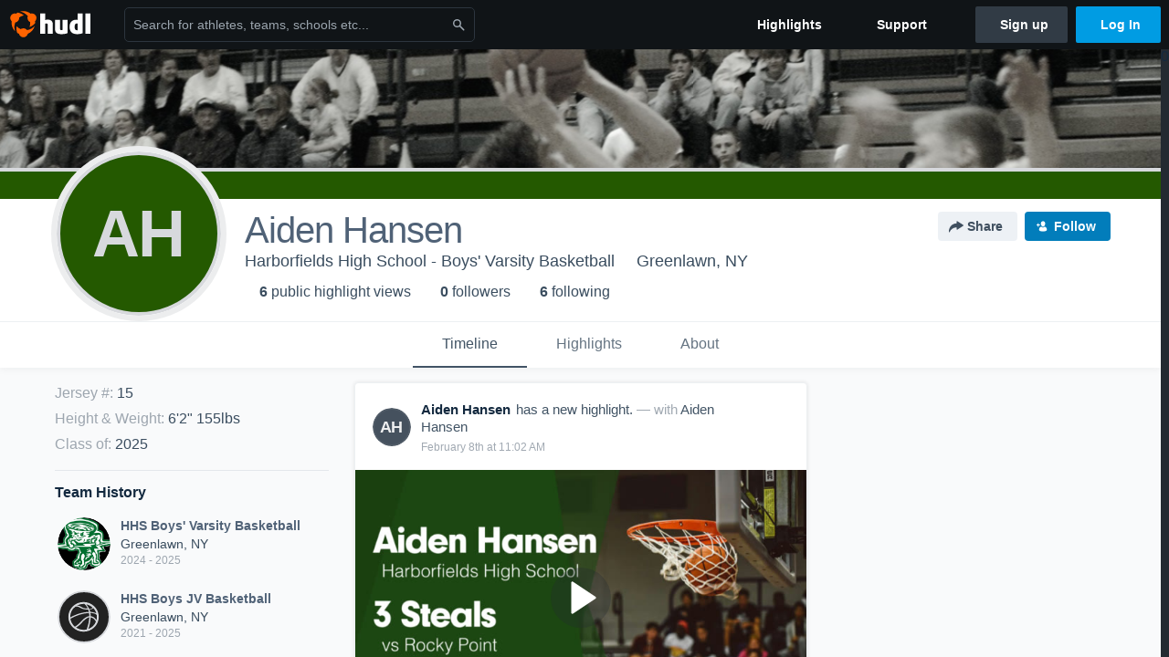

--- FILE ---
content_type: text/html; charset=utf-8
request_url: https://www.hudl.com/profile/17325425/aiden-hansen
body_size: 25458
content:








<!DOCTYPE html>
<!--[if lt IE 9]>    <html class="no-js lt-ie9 "> <![endif]-->
<!--[if IE 9]>       <html class="no-js ie9 "> <![endif]-->
<!--[if gte IE 9]><!-->
<html class="no-js ">
<!--<![endif]-->
  <head>


    <script nonce="vMPBS7yIG2JF0ZMlFTtY6NIV">window.__hudlEmbed={"data":{"hudlUI_webNavi18nMessages":{"navbar.home":"Home","navbar.have_us_call_you":"Have Us Call You","navbar.chat_us":"Chat Us","navbar.email_us":"Email Us","navbar.submit_a_ticket":"Submit a Ticket","navbar.watch_tutorials":"Watch Tutorials","navbar.view_tutorials":"View Tutorials","navbar.give_us_feedback":"Give Us Feedback","navbar.connection_test":"Connection Test","navbar.remote_session":"Remote Session","navbar.video":"Video","navbar.import":"Import","navbar.library":"Library","navbar.analysis":"Analysis","navbar.dashboards":"Dashboards","navbar.sessions":"Sessions","navbar.attributes":"Attributes","navbar.admin":"Admin","navbar.profile":"Profile","navbar.teams_and_users":"Teams \u0026 Users","navbar.zones_and_thresholds":"Zones \u0026 Thresholds","navbar.signal_targets":"Targets","navbar.apps":"Apps","navbar.apps.hudl":"Hudl","navbar.apps.human_performance":"Human Performance","navbar.manage_library":"Manage Library","navbar.highlights":"Highlights","navbar.hudl_classic":"Hudl Classic","navbar.my_athletes":"My Athletes","navbar.my_highlights":"My Highlights","navbar.national_highlights":"National Highlights","navbar.new":"New","navbar.calendar.pro-tip.header":"New Feature","navbar.calendar.pro-tip.bold":"View events for all your teams and organizations in a single place.","navbar.calendar.pro-tip.regular":"This feature is in progress—we’re still making improvements.","navbar.team":"Team","navbar.roster":"Roster","navbar.coaches":"Coaches","navbar.groups":"Groups","navbar.schedule":"Schedule","navbar.activity":"Activity","navbar.add_another_team":"Add Another Team","navbar.breakdown_data":"Breakdown Data","navbar.campaigns":"Campaigns","navbar.keepsakes":"Keepsakes","navbar.use_funds":"Use Funds","navbar.insiders":"Insiders","navbar.team_info":"Team Info","navbar.recruiting":"Recruiting","navbar.recruiting_settings":"Recruiting Settings","navbar.recruiting_college_search":"College Search","navbar.recruiting_verify_athletes":"Verify Athletes","navbar.sharing":"Sharing","navbar.privacy":"Privacy","navbar.stats":"Stats","navbar.messaging":"Messaging","navbar.access":"Athlete Access","navbar.programs":"Programs","navbar.teams":"Teams","navbar.play_tools":"Play Tools","navbar.practice_scripts":"Practice Scripts","navbar.playbook":"Playbook","navbar.exchanges":"Exchanges","navbar.season_stats":"Season Stats","navbar.reports":"Reports","navbar.bt_scouting":"Scouting","navbar.bt_playlists":"Playlists","navbar.performance_center":"Performance Center","navbar.web_uploader":"Upload","navbar.technique":"Hudl Technique","navbar.other":"Other","navbar.view_profile":"View Profile","navbar.edit_profile":"Edit Profile","navbar.account_settings":"Account Settings","navbar.billing_and_orders":"Billing \u0026 Orders","navbar.tickets_and_passes":"Tickets \u0026 Passes","navbar.livestream_purchases":"Livestream Purchases","navbar.sportscode_licenses":"Sportscode Licenses","navbar.log_out":"Log Out","navbar.account":"Account","navbar.assist_dashboard":"Hudl Assist Dashboard","navbar.quality_control_dashboard":"Quality Control Dashboard","navbar.call":"Call","navbar.call_details":"Call 24 hours a day, 7 days a week","navbar.call_phone_number":"{phoneNumber}","navbar.email":"Email","navbar.email_details":"support@hudl.com","navbar.email_address":"{emailAddress}","navbar.your_profile":"Your Profile","webnav.your_videos":"Your Videos","webnav.community_videos":"Community Videos","webnav.related_members_tab.v2":"Family Members","webnav.your_info":"Your Info","webnav.your_highlights":"Your Highlights","webnav.team_highlights":"Team Highlights","webnav.the_feed":"The Feed","webnav.all":"All","webnav.direct":"Direct","webnav.league_pool":"League Pool","webnav.leagues_pool":"Leagues Pool","webnav.team_settings":"Team Settings","webnav.manage_members":"Manage Team","webnav.team_profile":"Team Profile","webnav.chat":"Chat","webnav.manage":"Manage","navbar.get_help":"Get Help","navbar.help_center":"Help Center","navbar.your_account":"Your Account","webnav.explore":"Explore","webnav.watch_now":"Watch Now","webnav.rewards":"Rewards","navbar.log_in":"Log In","webnav.analyst":"Analyst","webnav.analyst_training":"Training","webnav.quality_analyst":"Quality Analyst","webnav.assist_role":"Hudl Assist Role","webnav.general":"General","webnav.training":"Training","webnav.player_stats":"Player Stats","webnav.player_tracking":"Player Tracking","webnav.auto_submission":"Auto-Submission","webnav.advanced_processes":"Advanced Processes","webnav.assist_experimental":"Experimental","webnav.pool":"Pool","webnav.leagues":"Leagues","webnav.your_recruits":"Your Recruits","webnav.search":"Search","webnav.offensive":"Offensive","webnav.defensive":"Defensive","webnav.special_teams":"Special Teams","webnav.manage_breakdown_data":"Manage Breakdown Data","webnav.current_campaigns":"Current Campaigns","webnav.settings":"Settings","webnav.manage_teams":"Manage Teams","webnav.notifications":"Notifications","webnav.more":"More","webnav.you":"YOU","webnav.teams":"TEAMS","webnav.season":"Season","navbar.sports":"Sports","navbar.about":"About","navbar.products":"Products","navbar.solutions":"Solutions","navbar.sign_up":"Sign up","navbar.support":"Support","navbar.limited_subscription":"Limited Subscription","navbar.highschool":"High School","navbar.highschool_description":"Powerful solutions to power entire departments","navbar.clubyouth":"Club and Youth","navbar.clubyouth_description":"Differentiate and develop your club and athletes","navbar.collegiate":"Collegiate","navbar.collegiate_description":"Performance analysis tools for college athletics","navbar.professional":"Professional","navbar.professional_description":"End-to-end solutions for the world\u0027s top organizations","navbar.bysport":"By Sport","navbar.bysport_description":"See how Hudl works for your sport","navbar.hudl":"Hudl","navbar.hudl_description":"Online and mobile platform for video sharing and review","navbar.sportscode":"Sportscode","navbar.sportscode_description":"Customizable performance analysis","navbar.assist":"Hudl Assist","navbar.assist_description":"Automatic game breakdowns, stats and reports","navbar.focus":"Focus","navbar.focus_description":"Smart camera that automatically records games and practices","navbar.sideline":"Sideline","navbar.sideline_description":"Instant replay for American football teams","navbar.replay":"Replay","navbar.replay_description":"Instant replay for teams using Sportscode","navbar.volleymetrics":"Volleymetrics","navbar.volleymetrics_description":"Powerful solutions to power entire departments","navbar.seeall":"See All","navbar.seeall_description":"Explore the full suite of products","communitysearchbar.placeholder":"Search for athletes, teams, schools etc...","communitysearchbar.title":"Search","communitysearchbar.cancel":"Cancel","communitysearchbar.results_title":"Search Results","communitysearchbar.suggestions":"Suggestions","communitysearchbar.views":"views","communitysearchbar.followers":"followers","communitysearchbar.explore":"Explore","communitysearchbar.explore_title":"Featured and Trending","communitysearchbar.explore_description":"The best content across all of Hudl.","communitysearchbar.enter_query":"Enter a query to search.","communitysearchbar.no_results":"Could not find any results for \u0022{query}\u0022.","webnav.formation_names":"Formation Names","webnav.saved_prospects":"Saved Prospects","navbar.apps.signal":"Signal","navbar.themeselector_dark":"Dark","navbar.themeselector_light":"Light"},"hudlUI_webNav":{"data":{"globalNav":{"home":{"navigationItem":0,"isActive":false,"displayName":{"translationKey":"navbar.home","translationArguments":{},"translationValue":null},"url":"/home","qaId":"webnav-globalnav-home"},"explore":{"navigationItem":0,"isActive":false,"displayName":{"translationKey":"webnav.watch_now","translationArguments":{},"translationValue":null},"url":"https://fan.hudl.com/","qaId":"webnav-globalnav-watchnow"},"performanceCenter":null,"upload":null,"calendar":null,"notifications":null,"messages":{"hasMessagingFeature":false,"hasUnreadMessages":false,"navigationItem":0,"isActive":false,"displayName":null,"url":null,"qaId":null},"account":{"navigationItem":0,"isActive":false,"displayName":{"translationKey":"navbar.account","translationArguments":{},"translationValue":null},"url":"/profile/","qaId":"webnav-globalnav-account"},"appsMenu":null,"login":{"navigationItem":0,"isActive":false,"displayName":{"translationKey":"navbar.log_in","translationArguments":{},"translationValue":null},"url":"/login","qaId":"webnav-globalnav-login"},"userMenu":{"userItem":{"avatarImg":null,"displayName":{"translationKey":null,"translationArguments":null,"translationValue":null},"unformattedName":null,"email":null},"personalItems":[],"accountItems":[{"navigationItem":6,"isActive":false,"displayName":{"translationKey":"navbar.account_settings","translationArguments":{},"translationValue":null},"url":"/profile/","qaId":"webnav-usermenu-accountsettings"},{"navigationItem":6,"isActive":false,"displayName":{"translationKey":"navbar.livestream_purchases","translationArguments":{},"translationValue":null},"url":"https://vcloud.hudl.com/me/","qaId":"webnav-usermenu-livestreampurchases"},{"navigationItem":6,"isActive":false,"displayName":{"translationKey":"navbar.tickets_and_passes","translationArguments":{},"translationValue":null},"url":"https://fan.hudl.com/ticketing/orders/view","qaId":"webnav-usermenu-ticketsandpasses"}],"logout":{"navigationItem":0,"isActive":false,"displayName":{"translationKey":"navbar.log_out","translationArguments":{},"translationValue":null},"url":"/logout","qaId":"webnav-usermenu-logout"},"help":{"displayName":{"translationKey":"navbar.get_help","translationArguments":{},"translationValue":null},"title":{"translationKey":"navbar.get_help","translationArguments":{},"translationValue":null},"helpItems":[{"titleText":{"translationKey":null,"translationArguments":{},"translationValue":null},"displayText":{"translationKey":"navbar.help_center","translationArguments":{},"translationValue":null},"infoText":{"translationKey":null,"translationArguments":{},"translationValue":null},"url":"/support","qaId":"webnav-helpmenu-helpcenter","linkTarget":null,"openInNewTab":true,"liAttributesString":null},{"titleText":{"translationKey":"navbar.email","translationArguments":{},"translationValue":null},"displayText":{"translationKey":"navbar.email_us","translationArguments":{},"translationValue":null},"infoText":{"translationKey":"navbar.email_details","translationArguments":{},"translationValue":null},"url":"/support/contact","qaId":"webnav-helpmenu-email","linkTarget":null,"openInNewTab":true,"liAttributesString":null}]},"themeSelector":{"darkLabel":{"translationKey":"navbar.themeselector_dark","translationArguments":{},"translationValue":null},"lightLabel":{"translationKey":"navbar.themeselector_light","translationArguments":{},"translationValue":null}}}},"unregisteredNav":{"home":{"navigationItem":0,"isActive":false,"displayName":null,"description":null,"url":"/","qaId":"webnav-unregisterednav-home","unregisteredSubNavItems":null},"sports":null,"about":null,"solutions":{"navigationItem":0,"isActive":false,"displayName":{"translationKey":"navbar.solutions","translationArguments":{},"translationValue":null},"description":null,"url":null,"qaId":"webnav-unregisterednav-solutions","unregisteredSubNavItems":[{"navigationItem":0,"isActive":false,"displayName":{"translationKey":"navbar.highschool","translationArguments":{},"translationValue":null},"description":{"translationKey":"navbar.highschool_description","translationArguments":{},"translationValue":null},"url":"/solutions/highschool/athletic-departments","qaId":"webnav-unregisterednav-highschool","unregisteredSubNavItems":null},{"navigationItem":0,"isActive":false,"displayName":{"translationKey":"navbar.clubyouth","translationArguments":{},"translationValue":null},"description":{"translationKey":"navbar.clubyouth_description","translationArguments":{},"translationValue":null},"url":"/solutions/club-and-youth","qaId":"webnav-unregisterednav-clubyouth","unregisteredSubNavItems":null},{"navigationItem":0,"isActive":false,"displayName":{"translationKey":"navbar.collegiate","translationArguments":{},"translationValue":null},"description":{"translationKey":"navbar.collegiate_description","translationArguments":{},"translationValue":null},"url":"/solutions/collegiate-departments","qaId":"webnav-unregisterednav-collegiate","unregisteredSubNavItems":null},{"navigationItem":0,"isActive":false,"displayName":{"translationKey":"navbar.professional","translationArguments":{},"translationValue":null},"description":{"translationKey":"navbar.professional_description","translationArguments":{},"translationValue":null},"url":"/solutions/professional","qaId":"webnav-unregisterednav-professional","unregisteredSubNavItems":null},{"navigationItem":0,"isActive":false,"displayName":{"translationKey":"navbar.bysport","translationArguments":{},"translationValue":null},"description":{"translationKey":"navbar.bysport_description","translationArguments":{},"translationValue":null},"url":"/sports","qaId":"webnav-unregisterednav-bysport","unregisteredSubNavItems":null}]},"products":{"navigationItem":0,"isActive":false,"displayName":{"translationKey":"navbar.products","translationArguments":{},"translationValue":null},"description":null,"url":null,"qaId":"webnav-unregisterednav-products","unregisteredSubNavItems":[{"navigationItem":0,"isActive":false,"displayName":{"translationKey":"navbar.hudl","translationArguments":{},"translationValue":null},"description":{"translationKey":"navbar.hudl_description","translationArguments":{},"translationValue":null},"url":"/products/hudl","qaId":"webnav-unregisterednav-hudl","unregisteredSubNavItems":null},{"navigationItem":0,"isActive":false,"displayName":{"translationKey":"navbar.sportscode","translationArguments":{},"translationValue":null},"description":{"translationKey":"navbar.sportscode_description","translationArguments":{},"translationValue":null},"url":"/products/sportscode","qaId":"webnav-unregisterednav-sportscode","unregisteredSubNavItems":null},{"navigationItem":0,"isActive":false,"displayName":{"translationKey":"navbar.assist","translationArguments":{},"translationValue":null},"description":{"translationKey":"navbar.assist_description","translationArguments":{},"translationValue":null},"url":"/products/assist","qaId":"webnav-unregisterednav-assist","unregisteredSubNavItems":null},{"navigationItem":0,"isActive":false,"displayName":{"translationKey":"navbar.focus","translationArguments":{},"translationValue":null},"description":{"translationKey":"navbar.focus_description","translationArguments":{},"translationValue":null},"url":"/products/focus","qaId":"webnav-unregisterednav-focus","unregisteredSubNavItems":null},{"navigationItem":0,"isActive":false,"displayName":{"translationKey":"navbar.sideline","translationArguments":{},"translationValue":null},"description":{"translationKey":"navbar.sideline_description","translationArguments":{},"translationValue":null},"url":"/products/sideline","qaId":"webnav-unregisterednav-sideline","unregisteredSubNavItems":null},{"navigationItem":0,"isActive":false,"displayName":{"translationKey":"navbar.replay","translationArguments":{},"translationValue":null},"description":{"translationKey":"navbar.replay_description","translationArguments":{},"translationValue":null},"url":"/products/replay","qaId":"webnav-unregisterednav-replay","unregisteredSubNavItems":null},{"navigationItem":0,"isActive":false,"displayName":{"translationKey":"navbar.volleymetrics","translationArguments":{},"translationValue":null},"description":{"translationKey":"navbar.volleymetrics_description","translationArguments":{},"translationValue":null},"url":"http://volleymetrics.com/","qaId":"webnav-unregisterednav-volleymetrics","unregisteredSubNavItems":null},{"navigationItem":0,"isActive":false,"displayName":{"translationKey":"navbar.seeall","translationArguments":{},"translationValue":null},"description":{"translationKey":"navbar.seeall_description","translationArguments":{},"translationValue":null},"url":"/products","qaId":"webnav-unregisterednav-seeall","unregisteredSubNavItems":null}]},"highlights":{"navigationItem":0,"isActive":false,"displayName":{"translationKey":"navbar.highlights","translationArguments":{},"translationValue":null},"description":null,"url":"/explore","qaId":"webnav-unregisterednav-highlights","unregisteredSubNavItems":null},"support":{"navigationItem":0,"isActive":false,"displayName":{"translationKey":"navbar.support","translationArguments":{},"translationValue":null},"description":null,"url":"/support","qaId":"webnav-unregisterednav-support","unregisteredSubNavItems":null},"signUp":{"navigationItem":0,"isActive":false,"displayName":{"translationKey":"navbar.sign_up","translationArguments":{},"translationValue":null},"description":null,"url":"/register/signup","qaId":"webnav-unregisterednav-signup","unregisteredSubNavItems":null},"logIn":{"navigationItem":0,"isActive":false,"displayName":{"translationKey":"navbar.log_in","translationArguments":{},"translationValue":null},"description":null,"url":"/login","qaId":"webnav-unregisterednav-login","unregisteredSubNavItems":null}},"primaryNav":{"primaryContextSwitcher":null,"primaryTeamSwitcher":{"teamItems":[]},"primaryNavItems":[]},"userId":null,"currentTeamId":null,"mixpanelToken":"e114f3b99b54397ee10dd1506911d73f","includeCommunitySearchBar":true},"fallbackData":null},"hudlUI_generici18nMessages":{},"hudlUI_generic":{"data":{"salesforce":null,"activityTracker":null,"useUniversalWebNavigation":false,"ns1":null,"qualtrics":null,"decagon":null}},"i18nLocale":"en","i18nMessages":{"profiles.highlights_tutorial":"Highlight Tutorials","profiles.tab_games.owner.preview_notice_cta":"Hudl\u0027s guide to recruiting","profiles.tab_games.owner.preview_only.note":"\u003cstrong\u003ePreview Only.\u003c/strong\u003e Recruiters can watch games from your team’s schedule here. To watch videos yourself, go to your team’s library.","profiles.tab_games.owner.preview_notice_message":"You can access your games from your team’s library. To find out what recruiters are looking for, check out {ctaLink}.","profiles.tab_games.restricted_access.title":"Select one of this athlete\u0027s teams to watch their video.","profiles.tab_timeline":"Timeline","profiles.recruit.team_contact_prompt.coaches_and_athletes":"An admin can select your team’s recruitment contact in team recruiting settings.","profiles.recruit.learn_more_title.opted-in":"\u003cstrong\u003eOnly visible to recruiters. \u003c/strong\u003e","profiles.tab_games.owner.preview_notice_title":"\u003cstrong\u003eOnly recruiters can watch full games here. \u003c/strong\u003e","profiles.tab_games.error_message.cta_link":"contact Hudl Support","profiles.tab_contact":"Contact","profiles.recruit.learn_more_message":"To learn more, check out {ctaLink}.","profiles.tab_games.error_message.cta":"Please {{ctaLink}} for help.","profiles.recruit.commitment.committed":"Committed","profiles.tab_about":"About","profiles.recruit.team_contact_prompt.admin_link":"Recruiting Settings","profiles.tab_games.owner.go_to_library":"Go to your team’s library","profiles.tab_games.owner.preview_only":"Preview Only","profiles.highlights.draft.description":"This is a draft highlight and needs to be published to make it public.","profiles.tab_games.error_message.description.athlete":"We are unable to show games for this athlete.","profiles.recruit.learn_more_title.opted-out":"\u003cstrong\u003eOnly visible to recruiters if you set your profile to recruitable. \u003c/strong\u003e","profiles.tab_games":"Games","profiles.recruit.tooltip_not_visible_to_recruiters":"Not visible to recruiters until you set your profile to recruitable","profiles.recruit.incomplete_profile.title":"This information cannot be displayed. The athlete has not completed their recruiting profile yet.","profiles.tab_games.error_message.description":"We are unable to show games for this athlete.","profiles.recruit.tooltip_visible_to_recruiters":"Only visible to recruiters","profiles.recruit.team_contact_prompt.admin":"Select your team’s recruitment contact in {teamRecruitingContactLink}","profiles.tab_games.owner.preview_only.video_thumbnail":"Preview Only","profiles.recruit.learn_more_cta":"Hudl\u0027s guide to recruiting","profiles.tab_highlights":"Highlights","profiles.tab_games.restricted_access.subtitle":"Games cannot be displayed here until their profile is complete.","profiles.tab_games.error_message.title":"Something went wrong","recruit.athlete_sharing_form.subtitle.opted_in.coach":"Recruiters will receive an email with a link to the athlete\u0027s profile. They’ll have access to recruiting-specific content, including games, academic and contact information.","recruit.athlete_sharing_form.subtitle":"Recruiters will receive an email with a link to your profile. They’ll have access to recruiting-specific content, including games, academic and contact information.","recruit.athlete_sharing_form.subtitle.opted_in.athlete":"Recruiters will receive an email with a link to your profile. They’ll have access to recruiting-specific content, including games, academic and contact information.","recruit.athlete_sharing_form.email_helptext":"Recruiting profiles can only be shared to .edu or .ca email addresses.","recruit.share_history.no_shared_packages.coach":"This athlete’s recruiting profile hasn’t been shared with any recruiters yet.","recruit.athlete_sharing_form.subtitle.opted_out.athlete":"Turn on your profile\u0027s Recruitable setting to share with recruiters.","recruit.share_history.shared_by.team_view.you":"You shared {athleteLink}","recruit.athlete_sharing_form.email_help":"Recruiting profiles can only be shared with an .edu or .ca email address.","recruit.athlete_sharing_form.message_placeholder":"Add a message","recruit.athlete_sharing_form.title":"Share Recruiting Profile","recruit.share_history.no_shares_for_team.athlete_selector":"Select an athlete","recruit.athlete_sharing_form.message_label":"Message","recruit.share_history.contacted_via_college_search":"Contacted via College Search","recruit.athlete_sharing_form.email_label":"Email","recruit.share_history.header.sender":"Sender","recruit.share_history.no_shares_for_team.header":"No athletes have been shared yet.","recruit.athlete_sharing_form.email_placeholder":"Enter email","recruit.share_history.no_shared_packages.athlete":"Your recruiting profile hasn’t been shared with any recruiters yet.","recruit.athlete_sharing_form.team_label":"Team","recruit.share_history.title":"Shared With","recruit.share_history.error":"Something went wrong. Please refresh and try again.","recruit.athlete_sharing_form.team_helptext":"Select the team you’d like to appear in the email.","recruit.share_history.header.recipient":"Recipient","recruit.share_history.title.team":"Shared Recruiting Profiles","recruit.share_history.shared_by.team_view.coach":"{coachName} shared {athleteLink}","recruit.share_history.shared_by.athlete_view.you":"You","recruit.share_history.shared_by.you":"You","recruit.athlete_sharing_form.share_button_success":"Shared","recruit.athlete_sharing_form.subtitle.opted_out.coach":"The athlete must turn on their profile\u0027s Recruitable setting before you can share with recruiters.","recruit.share_history.unknown_coach":"Unknown Coach","recruit.athlete_sharing_form.share_button":"Share","recruit.share_history.title.athlete":"Shared With","recruit.share_history.no_shares_for_team.message":"{athleteSelectorLink} you’d like to share with a recruiter."},"ads":{"networkId":"29795821","targetingData":{"isLogIn":"False","isRecruit":"False","isCoachAd":"False","isAthlete":"False","userGradYear":"0","userTopRole":"Unregistered","userGender":null,"userRegion":null,"userSport":null,"userPosition":null,"adContext":null,"nonPersonalizedAds":"False","contentGradYear":"2025","containerType":"User","contentSeries":null,"contentSport":"Basketball","contentRegion":"NY","contentGender":"Male"},"overridePaths":{}},"disableMouseFlowCookieCheck":true,"mouseFlowRate":0,"mouseFlowSourceUrl":"//cdn.mouseflow.com/projects/d40dedb4-7d23-4681-ba4c-960621340b29.js","recruitProfileSharingIsEnabled":true,"requestStartInMilliseconds":1767201066720,"pageData":{"athlete":{"athleteId":"17325425"}}},"services":{"getProfileFollowers":"/profile/17325425/followers","getProfileFollowing":"/profile/17325425/following","followFeedUser":"/api/v2/feedproducer/friendship/follow-user","unfollowFeedUser":"/api/v2/feedproducer/friendship/unfollow-user","updateUserImage":"/Image/SelectImageArea","logPageLoad":"/profile/17325425/log-page-load","highlightsUploadCredentials":"https://www.hudl.com/api/v2/upload-requests/credentials/highlight-image","highlightsPresign":"https://www.hudl.com/api/v2/upload-requests/presigned-url","teamProfile":"/team/v2/{teamId}","getRecruitGamesAsRecruiter":"/api/v2/recruit/video/team/{recruitTeamId}/athlete/17325425/athlete-team/{athleteTeamId}","recruitVideoExperienceUrl":"/recruit/team/{recruitTeamId}/video/athlete/17325425/game/{cutupId}","recruitVspaUrl":"/recruiting/athleteprofile/vspa/17325425/{athleteTeamId}/{eventId}?useHudlProfiles=true","downloadTagsAsRecruiter":"/recruiting/athleteprofile/event/{eventId}/team/{athleteTeamId}/breakdown/{breakdownId}/athlete/17325425/download","downloadGameVideoAsRecruiter":"/recruiting/athleteprofile/event/{eventId}/team/{athleteTeamId}/athlete/17325425/download"},"model":{"ads":{"houseAdsEnabled":true,"displayAdData":{"isLogIn":false,"isRecruit":false,"isCoachAd":false,"isAthlete":false,"userGradYear":0,"userTopRole":"Unregistered","userGender":null,"userRegion":null,"userSport":null,"userPosition":null,"adContext":null,"nonPersonalizedAds":false,"contentGradYear":2025,"containerType":"User","contentSeries":null,"contentSport":"Basketball","contentRegion":"NY","contentGender":"Male"},"preRollAdData":{"hasLogIn":false,"reelLength":0,"isLogIn":false,"isRecruit":false,"isCoachAd":false,"isAthlete":false,"userGradYear":0,"userTopRole":"Unregistered","userGender":null,"userRegion":null,"userSport":null,"userPosition":null,"adContext":null,"nonPersonalizedAds":false,"contentGradYear":2025,"containerType":"User","contentSeries":null,"contentSport":"Basketball","contentRegion":"NY","contentGender":"Male"},"vastTag":"https://pubads.g.doubleclick.net/gampad/ads?sz=640x480\u0026iu=/29795821/Video_TeamTimeline_Desktop\u0026impl=s\u0026gdfp_req=1\u0026env=vp\u0026output=xml_vast2\u0026unviewed_position_start=1\u0026url=[referrer_url]\u0026correlator=[timestamp]","mobileVastTag":"https://pubads.g.doubleclick.net/gampad/ads?sz=640x480\u0026iu=/29795821/Video_TeamTimeline_Mobile\u0026impl=s\u0026gdfp_req=1\u0026env=vp\u0026output=xml_vast2\u0026unviewed_position_start=1\u0026url=[referrer_url]\u0026correlator=[timestamp]"},"highlights":{"createHighlightUrl":"","reels":[{"durationMs":30005.0,"editUrl":null,"orderUrl":null,"reelId":"677d56d4562a7e28cde8a7b5","legacyReelId":"677d56d4562a7e28cde8a7b5","season":2024,"thumbnailUrl":"https://vi.hudl.com/p-highlights/User/17325425/677d56d4562a7e28cde8a7b4/ec2cf988_360.jpg?v=527051FB382FDD08","title":"3 Blocks vs East Hampton ","type":100,"unixTime":1736267476.0,"videoUrl":"/video/3/17325425/677d56d4562a7e28cde8a7b5","views":0,"reactionCount":0,"isRendering":false,"currentUserCanEdit":false,"isAutoGen":true,"tweetText":"","isDraft":false,"videoFiles":[{"serverId":111,"path":"p-highlights/User/17325425/677d56d4562a7e28cde8a7b5/7da77f93_480.mp4","quality":480,"url":"https://vi.hudl.com/p-highlights/User/17325425/677d56d4562a7e28cde8a7b5/7da77f93_480.mp4?v=F8BF75E9382FDD08","bucketName":null,"version":0},{"serverId":111,"path":"p-highlights/User/17325425/677d56d4562a7e28cde8a7b5/7da77f93_360.mp4","quality":360,"url":"https://vi.hudl.com/p-highlights/User/17325425/677d56d4562a7e28cde8a7b5/7da77f93_360.mp4?v=F8BF75E9382FDD08","bucketName":null,"version":0},{"serverId":111,"path":"p-highlights/User/17325425/677d56d4562a7e28cde8a7b5/7da77f93_720.mp4","quality":720,"url":"https://vi.hudl.com/p-highlights/User/17325425/677d56d4562a7e28cde8a7b5/7da77f93_720.mp4?v=F8BF75E9382FDD08","bucketName":null,"version":0}]},{"durationMs":30038.0,"editUrl":null,"orderUrl":null,"reelId":"6782e7dfe45adbeef8f01122","legacyReelId":"6782e7dfe45adbeef8f01122","season":2024,"thumbnailUrl":"https://vi.hudl.com/p-highlights/User/17325425/6782e7dfe45adbeef8f01121/6b8393d7_360.jpg?v=CFF8A92B8C32DD08","title":"3 Steals vs Half Hollow Hills West ","type":100,"unixTime":1736632287.0,"videoUrl":"/video/3/17325425/6782e7dfe45adbeef8f01122","views":0,"reactionCount":0,"isRendering":false,"currentUserCanEdit":false,"isAutoGen":true,"tweetText":"","isDraft":false,"videoFiles":[{"serverId":111,"path":"p-highlights/User/17325425/6782e7dfe45adbeef8f01122/a02ee5fc_480.mp4","quality":480,"url":"https://vi.hudl.com/p-highlights/User/17325425/6782e7dfe45adbeef8f01122/a02ee5fc_480.mp4?v=D685D3958B32DD08","bucketName":null,"version":0},{"serverId":111,"path":"p-highlights/User/17325425/6782e7dfe45adbeef8f01122/a02ee5fc_360.mp4","quality":360,"url":"https://vi.hudl.com/p-highlights/User/17325425/6782e7dfe45adbeef8f01122/a02ee5fc_360.mp4?v=D685D3958B32DD08","bucketName":null,"version":0},{"serverId":111,"path":"p-highlights/User/17325425/6782e7dfe45adbeef8f01122/a02ee5fc_720.mp4","quality":720,"url":"https://vi.hudl.com/p-highlights/User/17325425/6782e7dfe45adbeef8f01122/a02ee5fc_720.mp4?v=D685D3958B32DD08","bucketName":null,"version":0}]},{"durationMs":21981.0,"editUrl":null,"orderUrl":null,"reelId":"679478258812f62968300645","legacyReelId":"679478258812f62968300645","season":2024,"thumbnailUrl":"https://vi.hudl.com/p-highlights/User/17325425/679478258812f62968300644/7dfeeadd_360.jpg?v=C5B8E479033DDD08","title":"2 Blocks vs Eastport-South Manor ","type":100,"unixTime":1737783333.0,"videoUrl":"/video/3/17325425/679478258812f62968300645","views":0,"reactionCount":0,"isRendering":false,"currentUserCanEdit":false,"isAutoGen":true,"tweetText":"","isDraft":false,"videoFiles":[{"serverId":111,"path":"p-highlights/User/17325425/679478258812f62968300645/e8f8a78d_480.mp4","quality":480,"url":"https://vi.hudl.com/p-highlights/User/17325425/679478258812f62968300645/e8f8a78d_480.mp4?v=8CCF0E39033DDD08","bucketName":null,"version":0},{"serverId":111,"path":"p-highlights/User/17325425/679478258812f62968300645/e8f8a78d_360.mp4","quality":360,"url":"https://vi.hudl.com/p-highlights/User/17325425/679478258812f62968300645/e8f8a78d_360.mp4?v=8CCF0E39033DDD08","bucketName":null,"version":0},{"serverId":111,"path":"p-highlights/User/17325425/679478258812f62968300645/e8f8a78d_720.mp4","quality":720,"url":"https://vi.hudl.com/p-highlights/User/17325425/679478258812f62968300645/e8f8a78d_720.mp4?v=8CCF0E39033DDD08","bucketName":null,"version":0}]},{"durationMs":30005.0,"editUrl":null,"orderUrl":null,"reelId":"674efe83aa0c9298c9456516","legacyReelId":"674efe83aa0c9298c9456516","season":2024,"thumbnailUrl":"https://vi.hudl.com/p-highlights/User/17178796/674efe83aa0c9298c9456515/9b82bb64_360.jpg?v=3EE87CE69A13DD08","title":"3 Steals vs Miller Place ","type":100,"unixTime":1733230211.0,"videoUrl":"/video/3/17325425/674efe83aa0c9298c9456516","views":1,"reactionCount":0,"isRendering":false,"currentUserCanEdit":false,"isAutoGen":true,"tweetText":"","isDraft":false,"videoFiles":[{"serverId":111,"path":"p-highlights/User/17178796/674efe83aa0c9298c9456516/7d4ad47b_480.mp4","quality":480,"url":"https://vi.hudl.com/p-highlights/User/17178796/674efe83aa0c9298c9456516/7d4ad47b_480.mp4?v=48CE84589A13DD08","bucketName":null,"version":0},{"serverId":111,"path":"p-highlights/User/17178796/674efe83aa0c9298c9456516/7d4ad47b_360.mp4","quality":360,"url":"https://vi.hudl.com/p-highlights/User/17178796/674efe83aa0c9298c9456516/7d4ad47b_360.mp4?v=48CE84589A13DD08","bucketName":null,"version":0},{"serverId":111,"path":"p-highlights/User/17178796/674efe83aa0c9298c9456516/7d4ad47b_720.mp4","quality":720,"url":"https://vi.hudl.com/p-highlights/User/17178796/674efe83aa0c9298c9456516/7d4ad47b_720.mp4?v=48CE84589A13DD08","bucketName":null,"version":0}]},{"durationMs":22069.0,"editUrl":null,"orderUrl":null,"reelId":"675c4997e5599528e7aa7c45","legacyReelId":"675c4997e5599528e7aa7c45","season":2024,"thumbnailUrl":"https://vi.hudl.com/p-highlights/User/17325425/675c4997e5599528e7aa7c44/f584c63d_360.jpg?v=E5B53DCA5A39DD08","title":"2 Blocks vs Amityville Memorial ","type":100,"unixTime":1734101399.0,"videoUrl":"/video/3/17325425/675c4997e5599528e7aa7c45","views":1,"reactionCount":0,"isRendering":false,"currentUserCanEdit":false,"isAutoGen":true,"tweetText":"","isDraft":false,"videoFiles":[{"serverId":111,"path":"p-highlights/User/17325425/675c4997e5599528e7aa7c45/b9d47315_480.mp4","quality":480,"url":"https://vi.hudl.com/p-highlights/User/17325425/675c4997e5599528e7aa7c45/b9d47315_480.mp4?v=16B429975A39DD08","bucketName":null,"version":0},{"serverId":111,"path":"p-highlights/User/17325425/675c4997e5599528e7aa7c45/b9d47315_360.mp4","quality":360,"url":"https://vi.hudl.com/p-highlights/User/17325425/675c4997e5599528e7aa7c45/b9d47315_360.mp4?v=16B429975A39DD08","bucketName":null,"version":0}]},{"durationMs":21981.0,"editUrl":null,"orderUrl":null,"reelId":"676020f6f20bc0734c2b082a","legacyReelId":"676020f6f20bc0734c2b082a","season":2024,"thumbnailUrl":"https://vi.hudl.com/p-highlights/User/17325425/676020f6f20bc0734c2b0829/4d384037_360.jpg?v=C198948A623CDD08","title":"2 Steals vs Hauppauge ","type":100,"unixTime":1734353142.0,"videoUrl":"/video/3/17325425/676020f6f20bc0734c2b082a","views":2,"reactionCount":0,"isRendering":false,"currentUserCanEdit":false,"isAutoGen":true,"tweetText":"","isDraft":false,"videoFiles":[{"serverId":111,"path":"p-highlights/User/17325425/676020f6f20bc0734c2b082a/e340e831_480.mp4","quality":480,"url":"https://vi.hudl.com/p-highlights/User/17325425/676020f6f20bc0734c2b082a/e340e831_480.mp4?v=DEFF7219623CDD08","bucketName":null,"version":0},{"serverId":111,"path":"p-highlights/User/17325425/676020f6f20bc0734c2b082a/e340e831_360.mp4","quality":360,"url":"https://vi.hudl.com/p-highlights/User/17325425/676020f6f20bc0734c2b082a/e340e831_360.mp4?v=DEFF7219623CDD08","bucketName":null,"version":0},{"serverId":111,"path":"p-highlights/User/17325425/676020f6f20bc0734c2b082a/e340e831_720.mp4","quality":720,"url":"https://vi.hudl.com/p-highlights/User/17325425/676020f6f20bc0734c2b082a/e340e831_720.mp4?v=DEFF7219623CDD08","bucketName":null,"version":0}]},{"durationMs":21998.0,"editUrl":null,"orderUrl":null,"reelId":"67893eac5c2e43fc7675dc7b","legacyReelId":"67893eac5c2e43fc7675dc7b","season":2024,"thumbnailUrl":"https://vi.hudl.com/p-highlights/User/17325425/67893eac5c2e43fc7675dc79/ee48f89a_360.jpg?v=AAB277345336DD08","title":"2 Steals vs Rocky Point ","type":100,"unixTime":1737047724.0,"videoUrl":"/video/3/17325425/67893eac5c2e43fc7675dc7b","views":0,"reactionCount":0,"isRendering":false,"currentUserCanEdit":false,"isAutoGen":true,"tweetText":"","isDraft":false,"videoFiles":[{"serverId":111,"path":"p-highlights/User/17325425/67893eac5c2e43fc7675dc7b/f514c776_480.mp4","quality":480,"url":"https://vi.hudl.com/p-highlights/User/17325425/67893eac5c2e43fc7675dc7b/f514c776_480.mp4?v=293CDAA95236DD08","bucketName":null,"version":0},{"serverId":111,"path":"p-highlights/User/17325425/67893eac5c2e43fc7675dc7b/f514c776_360.mp4","quality":360,"url":"https://vi.hudl.com/p-highlights/User/17325425/67893eac5c2e43fc7675dc7b/f514c776_360.mp4?v=293CDAA95236DD08","bucketName":null,"version":0},{"serverId":111,"path":"p-highlights/User/17325425/67893eac5c2e43fc7675dc7b/f514c776_720.mp4","quality":720,"url":"https://vi.hudl.com/p-highlights/User/17325425/67893eac5c2e43fc7675dc7b/f514c776_720.mp4?v=293CDAA95236DD08","bucketName":null,"version":0}]},{"durationMs":21981.0,"editUrl":null,"orderUrl":null,"reelId":"67a730b4f907280db7203fa3","legacyReelId":"67a730b4f907280db7203fa3","season":2024,"thumbnailUrl":"https://vi.hudl.com/p-highlights/User/17325425/67a730b4f907280db7203fa2/9bd0ff36_360.jpg?v=6F3739B22C48DD08","title":"2 Steals vs Half Hollow Hills West ","type":100,"unixTime":1739010228.0,"videoUrl":"/video/3/17325425/67a730b4f907280db7203fa3","views":0,"reactionCount":0,"isRendering":false,"currentUserCanEdit":false,"isAutoGen":true,"tweetText":"","isDraft":false,"videoFiles":[{"serverId":111,"path":"p-highlights/User/17325425/67a730b4f907280db7203fa3/af510528_480.mp4","quality":480,"url":"https://vi.hudl.com/p-highlights/User/17325425/67a730b4f907280db7203fa3/af510528_480.mp4?v=D457DD0F2C48DD08","bucketName":null,"version":0},{"serverId":111,"path":"p-highlights/User/17325425/67a730b4f907280db7203fa3/af510528_360.mp4","quality":360,"url":"https://vi.hudl.com/p-highlights/User/17325425/67a730b4f907280db7203fa3/af510528_360.mp4?v=D457DD0F2C48DD08","bucketName":null,"version":0},{"serverId":111,"path":"p-highlights/User/17325425/67a730b4f907280db7203fa3/af510528_720.mp4","quality":720,"url":"https://vi.hudl.com/p-highlights/User/17325425/67a730b4f907280db7203fa3/af510528_720.mp4?v=D457DD0F2C48DD08","bucketName":null,"version":0}]},{"durationMs":30022.0,"editUrl":null,"orderUrl":null,"reelId":"67a738c1751285838a02d51f","legacyReelId":"67a738c1751285838a02d51f","season":2024,"thumbnailUrl":"https://vi.hudl.com/p-highlights/User/17325425/67a738c1751285838a02d51e/3ed62161_360.jpg?v=1D25DFF62F48DD08","title":"3 Steals vs Rocky Point ","type":100,"unixTime":1739012289.0,"videoUrl":"/video/3/17325425/67a738c1751285838a02d51f","views":2,"reactionCount":0,"isRendering":false,"currentUserCanEdit":false,"isAutoGen":true,"tweetText":"","isDraft":false,"videoFiles":[{"serverId":111,"path":"p-highlights/User/17325425/67a738c1751285838a02d51f/54037660_480.mp4","quality":480,"url":"https://vi.hudl.com/p-highlights/User/17325425/67a738c1751285838a02d51f/54037660_480.mp4?v=A41233F32F48DD08","bucketName":null,"version":0},{"serverId":111,"path":"p-highlights/User/17325425/67a738c1751285838a02d51f/54037660_360.mp4","quality":360,"url":"https://vi.hudl.com/p-highlights/User/17325425/67a738c1751285838a02d51f/54037660_360.mp4?v=A41233F32F48DD08","bucketName":null,"version":0},{"serverId":111,"path":"p-highlights/User/17325425/67a738c1751285838a02d51f/54037660_720.mp4","quality":720,"url":"https://vi.hudl.com/p-highlights/User/17325425/67a738c1751285838a02d51f/54037660_720.mp4?v=A41233F32F48DD08","bucketName":null,"version":0}]}],"seasons":[{"orderUrl":"/order/dvd?ru=/video/3/17325425/\u0026i=u17325425-s-sn2024-2025 Season","year":2024}],"highlightSupportUrl":"","libraryUrl":"","useUniversalReelEditor":true,"universalEditorFeatures":[385]},"games":{"teams":{},"defaultTeamId":null,"isAccessRestricted":false},"user":{"followCount":0,"followingCount":6,"videoViewCount":6,"recruiterVideoViewCount":0,"canonicalUrl":"https://www.hudl.com/profile/17325425","profileUrlBase":"/profile/17325425","primaryColor":"245900","secondaryColor":"d7d9dd","primaryName":"Aiden Hansen","firstName":"Aiden","lastName":"Hansen","description":null,"jersey":"15","profileBannerUri":"https://static.hudl.com/profiles/images/default-banners/basketball-boys.jpg","mobileProfileBannerUri":"https://static.hudl.com/profiles/images/default-banners/basketball-boys-mobile.jpg","userId":"17325425","profileLogoUri":null,"mobileProfileLogoUri":null,"onboarding":{"tagline":false,"logo":false,"photo":false},"hideDisplayAds":false,"mostRelevantTeam":{"locationUrl":null,"profileUrl":"https://www.hudl.com/team/v2/212684","schoolLocation":"Greenlawn, NY","schoolName":"Harborfields High School","sportId":2,"sportName":"Basketball","sportEnumName":"Basketball","schoolId":"17578","stateFullName":"New York","stateAbbreviation":"NY","teamName":"Harborfields High School - Boys\u0027 Varsity Basketball","teamId":"212684","gender":0},"positions":null,"graduationYear":2025,"teams":[{"location":"Greenlawn, NY","name":"HHS Boys\u0027 Varsity Basketball","profileUrl":"/team/v2/212684","startYear":2024,"endYear":2025,"logoUri":"https://static.hudl.com/users/prod/8990969_a54c13ebd05e415e9f49607320b294f5.jpg","primaryColor":"245900","secondaryColor":"d7d9dd","sportName":"Basketball","teamId":"212684"},{"location":"Greenlawn, NY","name":"HHS Boys JV Basketball","profileUrl":"/team/v2/631590","startYear":2021,"endYear":2025,"logoUri":null,"primaryColor":"222222","secondaryColor":"d7d9dd","sportName":"Basketball","teamId":"631590"}],"featuredReelId":null,"teamGender":0,"showRecruiterActivityEnabled":true},"about":{"overview":{"organization":"Harborfields High School","location":"Greenlawn, NY","graduationYear":2025,"height":"6\u00272\u0022","weight":"155lbs","heightWeightVerified":false,"nikeFootballRating":null,"nikeFootballRatingVerified":false,"twitter":null,"teams":[{"profileUrl":"/team/v2/212684","profileImageUri":"https://static.hudl.com/users/prod/8990969_a54c13ebd05e415e9f49607320b294f5.jpg","teamName":"Boys\u0027 Varsity Basketball","organizationName":"Harborfields High School","jerseyNumber":15,"positions":[],"primaryColor":"245900","secondaryColor":"E9E9E9","sportName":"Basketball","formattedStartAndEnd":"2024 - Present"},{"profileUrl":"/team/v2/631590","profileImageUri":null,"teamName":"Boys JV Basketball","organizationName":"Harborfields High School","jerseyNumber":12,"positions":["PF","SF"],"primaryColor":"1F4615","secondaryColor":"E9E9E9","sportName":"Basketball","formattedStartAndEnd":"2021 - Present"}]},"strengthAndSpeed":{"nikeFootballRating":null,"nikeFootballRatingVerified":false,"clean":null,"deadLift":null,"forty":null,"fortyVerified":false,"shuttle":null,"shuttleVerified":false,"vertical":null,"verticalVerified":false,"powerball":null,"powerballVerified":false,"bench":null,"benchVerified":false,"benchPressReps":null,"benchPressRepsVerified":false,"meter100":null,"meter400":null,"meter1600":null,"meter3200":null,"proAgility":null,"squat":null,"standingReach":null,"standingBlockingReach":null,"verticalJumpOneArm":null,"verticalJumpingBlockTwoArms":null,"approachJumpTouchOneArm":null,"sixTouchesSidelineToSideline":null,"achievements":null},"academic":null},"feedback":{"feedbackEnabled":false,"feedbackSurveyUrl":"https://hudlresearch.typeform.com/to/sD1ujV"},"currentUser":{"casualName":null,"userId":null,"isFollowing":false,"isFriend":false,"isPrivilegedUser":false,"isRecruiter":false,"hasAnyRoleOnTeam":false,"lastName":null,"userAsFollower":null,"currentUserRoles":{},"isTeammate":false,"messagingEnabled":false,"emailAddress":null,"isOnTeamInRecruit":false},"presetFilterType":0,"canDismissFeedItems":false,"forcePublicView":false,"httpsAllowed":true,"seoFriendlyName":"aiden-hansen","isMobile":false,"deviceInfoForLogging":{"device":2,"deviceFamily":"\u0022Mac\u0022","deviceOs":"\u0022Mac OS X 10.15.7\u0022","userAgent":"\u0022ClaudeBot 1.0\u0022"},"feedContentItems":[{"content":{"feedContentId":"67a739c63667c04ad7db595f","dateCreated":"2025-02-08T11:02:30.902Z","authorId":{"type":3,"relatedId":"17325425"},"type":22,"filterCriteria":null,"item":{"action":"has a new highlight.","description":null,"highlights":[{"userId":"17325425","teamId":null,"highlightReelId":"67a738c1751285838a02d51f","title":"3 Steals vs Rocky Point","subtitle":"3 clips","includeFollowButton":false,"relatedFeedUserId":null,"thumbnail":{"size":1,"url":"https://vi.hudl.com/p-highlights/User/17325425/67a738c1751285838a02d51e/3ed62161_360.jpg?v=1D25DFF62F48DD08","secureUrl":null,"contentServerId":null,"path":null,"width":null,"height":null},"ownerId":{"type":3,"relatedId":"17325425"},"reelId":"67a738c1751285838a02d51f","isHudlProducedSuggestion":false,"videoFiles":[{"quality":480,"url":"https://vi.hudl.com/p-highlights/User/17325425/67a738c1751285838a02d51f/54037660_480.mp4?v=A41233F32F48DD08","secureUrl":null,"contentServerId":null,"path":null},{"quality":360,"url":"https://vi.hudl.com/p-highlights/User/17325425/67a738c1751285838a02d51f/54037660_360.mp4?v=A41233F32F48DD08","secureUrl":null,"contentServerId":null,"path":null},{"quality":720,"url":"https://vi.hudl.com/p-highlights/User/17325425/67a738c1751285838a02d51f/54037660_720.mp4?v=A41233F32F48DD08","secureUrl":null,"contentServerId":null,"path":null}],"views":2,"shortenedUrlId":"2RgwGp","twitterShareText":"Check out 3 Steals vs Rocky Point  by Aiden Hansen on @hudl","isRendering":false,"durationMs":30022}],"linkTitle":null,"linkUrl":null},"logData":{"autoGenHighlightType":"BasketballAthleteGameRecap","description":"Steal","clips":"4","audioTimeline":"57bda4322655d3f5ee01e0f5","reel":"67a738c1751285838a02d51f","legacyReel":"67a738c1751285838a02d51f","highlightType":"GameHighlight","creationOrigin":"RenderComplete"},"ownerId":{"type":3,"relatedId":"17325425"},"isDeleted":false,"overrideVisibility":false,"targetCriteria":{"teamIds":null,"userIds":["17325425"],"roles":null,"sports":null,"orgTypes":null,"states":null,"topics":null,"featurePrivilegeIds":null},"hudlContentId":{"type":2,"relatedId":"67a738c1751285838a02d51f","secondaryRelatedId":"17325425"},"showReactions":true,"communityContentId":{"type":2,"relatedId":"67a738c1751285838a02d51f","secondaryRelatedId":"17325425"},"showCommunityContentTags":false,"parentFeedContentId":null},"feedUsers":[{"feedUserId":{"type":3,"relatedId":"17325425"},"nameComponents":{"f":"Aiden","l":"Hansen"},"profileImages":[],"followersCount":0,"friendsCount":6,"userTimelineCount":23,"homeTimelineCount":698,"dateLastViewed":"2025-02-21T00:46:03.305Z","userTimelineBucket":1,"homeTimelineBucket":3,"athleteSummary":null,"notificationTimelineCount":34,"notificationTimelineBucket":0,"unreadNotificationCount":31,"notificationDateLastViewed":"2024-12-04T01:30:05.972Z","description":null,"backgroundImages":null,"hideDisplayAdsOnProfile":false,"ads":null,"isHidden":false}],"displayDate":"2025-02-08T11:02:30.902Z","reactions":{},"currentUserReactions":[],"reactionMessageParts":[],"reactionMessagePartsAlternate":[],"topTaggedFeedUsers":[{"feedUserId":{"type":3,"relatedId":"17325425"},"nameComponents":{"f":"Aiden","l":"Hansen"},"profileImages":[],"followersCount":0,"friendsCount":6,"userTimelineCount":23,"homeTimelineCount":698,"dateLastViewed":"2025-02-21T00:46:03.305Z","userTimelineBucket":1,"homeTimelineBucket":3,"athleteSummary":{"userId":"17325425","jersey":"#15 ","graduationYear":"Class of 2025","positions":[],"totalHighlightViews":6,"teamId":"212684","teamName":"Boys\u0027 Varsity Basketball","schoolId":null,"schoolName":"Harborfields High School","city":"Greenlawn","state":"NY","teamLevel":0,"gender":0,"primaryTeamColor":"1f4615","secondaryTeamColor":"e9e9e9","sport":2},"notificationTimelineCount":34,"notificationTimelineBucket":0,"unreadNotificationCount":31,"notificationDateLastViewed":"2024-12-04T01:30:05.972Z","description":null,"backgroundImages":null,"hideDisplayAdsOnProfile":false,"ads":null,"isHidden":false}],"aggregateUserTagCount":1,"isRequestingUserTagged":false,"onPlayTrackingPixels":[],"onImpressionTrackingPixels":[],"onReactionTrackingPixels":[],"onShareTrackingPixels":[],"onVideoCompleteTrackingPixels":[],"onVideoFirstQuartileTrackingPixels":[],"onVideoMidpointQuartileTrackingPixels":[],"onVideoThirdQuartileTrackingPixels":[],"isSponsored":false},{"content":{"feedContentId":"67a7399c3667c04ad7db5907","dateCreated":"2025-02-08T11:01:48.366Z","authorId":{"type":2,"relatedId":"212684"},"type":22,"filterCriteria":null,"item":{"action":"has a new highlight.","description":null,"highlights":[{"userId":null,"teamId":"212684","highlightReelId":"67a738c2e44349e67e86feb7","title":"Harborfields  vs Rocky Point  Game Highlights - Feb. 6, 2025","subtitle":"11 clips","includeFollowButton":false,"relatedFeedUserId":null,"thumbnail":{"size":1,"url":"https://vi.hudl.com/p-highlights/Team/212684/67a738c2e44349e67e86feb6/053c39de_360.jpg?v=F8E1E4F22F48DD08","secureUrl":null,"contentServerId":null,"path":null,"width":null,"height":null},"ownerId":{"type":2,"relatedId":"212684"},"reelId":"67a738c2e44349e67e86feb7","isHudlProducedSuggestion":false,"videoFiles":[{"quality":480,"url":"https://vi.hudl.com/p-highlights/Team/212684/67a738c2e44349e67e86feb7/eae1b76c_480.mp4?v=669B4FEF2F48DD08","secureUrl":null,"contentServerId":null,"path":null},{"quality":360,"url":"https://vi.hudl.com/p-highlights/Team/212684/67a738c2e44349e67e86feb7/eae1b76c_360.mp4?v=669B4FEF2F48DD08","secureUrl":null,"contentServerId":null,"path":null},{"quality":720,"url":"https://vi.hudl.com/p-highlights/Team/212684/67a738c2e44349e67e86feb7/eae1b76c_720.mp4?v=669B4FEF2F48DD08","secureUrl":null,"contentServerId":null,"path":null}],"views":204,"shortenedUrlId":"2RgnFw","twitterShareText":"Check out Harborfields  vs Rocky Point  Game Highlights - Feb. 6, 2025 by Harborfields High School - Boys\u0027 Varsity Basketball on @hudl","isRendering":false,"durationMs":93232}],"linkTitle":null,"linkUrl":null},"logData":{"autoGenHighlightType":"V3GameRecap","sport":"Basketball","timelineItems":"12","timelineDurationSeconds":"91","audioTimelineItems":"1","reel":"67a738c2e44349e67e86feb7","legacyReel":"67a738c2e44349e67e86feb7","highlightType":"GameHighlight","creationOrigin":"RenderComplete"},"ownerId":{"type":3,"relatedId":"17325425"},"isDeleted":false,"overrideVisibility":false,"targetCriteria":null,"hudlContentId":{"type":3,"relatedId":"67a738c2e44349e67e86feb7","secondaryRelatedId":"212684"},"showReactions":true,"communityContentId":{"type":3,"relatedId":"67a738c2e44349e67e86feb7","secondaryRelatedId":"212684"},"showCommunityContentTags":false,"parentFeedContentId":null},"feedUsers":[{"feedUserId":{"type":3,"relatedId":"17325425"},"nameComponents":{"f":"Aiden","l":"Hansen"},"profileImages":[],"followersCount":0,"friendsCount":6,"userTimelineCount":23,"homeTimelineCount":698,"dateLastViewed":"2025-02-21T00:46:03.305Z","userTimelineBucket":1,"homeTimelineBucket":3,"athleteSummary":null,"notificationTimelineCount":34,"notificationTimelineBucket":0,"unreadNotificationCount":31,"notificationDateLastViewed":"2024-12-04T01:30:05.972Z","description":null,"backgroundImages":null,"hideDisplayAdsOnProfile":false,"ads":null,"isHidden":false},{"feedUserId":{"type":2,"relatedId":"212684"},"nameComponents":{"s":"Harborfields High School","t":"Boys\u0027 Varsity Basketball"},"profileImages":[{"size":0,"url":"https://static.hudl.com/users/prod/8990969_8a3524507ddc46079b9642bd7f3aada0.jpg","secureUrl":null,"contentServerId":"13","path":"/users/prod/8990969_8a3524507ddc46079b9642bd7f3aada0.jpg","width":null,"height":null},{"size":1,"url":"https://static.hudl.com/users/prod/8990969_c12cbd161ccb40ffb18b543fe970d9a4.jpg","secureUrl":null,"contentServerId":"13","path":"/users/prod/8990969_c12cbd161ccb40ffb18b543fe970d9a4.jpg","width":null,"height":null},{"size":2,"url":"https://static.hudl.com/users/prod/8990969_a54c13ebd05e415e9f49607320b294f5.jpg","secureUrl":null,"contentServerId":"13","path":"/users/prod/8990969_a54c13ebd05e415e9f49607320b294f5.jpg","width":null,"height":null},{"size":3,"url":"https://static.hudl.com/users/temp/8990969_e1d590256a444ebd9da1ab5035a5a5b7.png","secureUrl":null,"contentServerId":"13","path":"/users/temp/8990969_e1d590256a444ebd9da1ab5035a5a5b7.png","width":null,"height":null}],"followersCount":112,"friendsCount":0,"userTimelineCount":464,"homeTimelineCount":0,"dateLastViewed":"0001-01-01T00:00:00Z","userTimelineBucket":2,"homeTimelineBucket":0,"athleteSummary":null,"notificationTimelineCount":0,"notificationTimelineBucket":0,"unreadNotificationCount":0,"notificationDateLastViewed":"0001-01-01T00:00:00Z","description":null,"backgroundImages":null,"hideDisplayAdsOnProfile":false,"ads":null,"isHidden":false}],"displayDate":"2025-02-08T11:01:48.366Z","reactions":{},"currentUserReactions":[],"reactionMessageParts":[],"reactionMessagePartsAlternate":[],"topTaggedFeedUsers":[{"feedUserId":{"type":3,"relatedId":"22144492"},"nameComponents":{"f":"Francis","l":"DiPalo"},"profileImages":[],"followersCount":1,"friendsCount":10,"userTimelineCount":23,"homeTimelineCount":216,"dateLastViewed":"2025-12-27T22:05:34.566Z","userTimelineBucket":1,"homeTimelineBucket":1,"athleteSummary":{"userId":"22144492","jersey":"#11 ","graduationYear":"","positions":["M","G"],"totalHighlightViews":3,"teamId":"76640","teamName":"Boys Varsity Lacrosse","schoolId":null,"schoolName":"Harborfields High School","city":"Greenlawn","state":"NY","teamLevel":0,"gender":0,"primaryTeamColor":"1f4615","secondaryTeamColor":"e9e9e9","sport":7},"notificationTimelineCount":41,"notificationTimelineBucket":0,"unreadNotificationCount":0,"notificationDateLastViewed":"2025-12-28T21:19:30.579Z","description":null,"backgroundImages":null,"hideDisplayAdsOnProfile":false,"ads":null,"isHidden":false},{"feedUserId":{"type":3,"relatedId":"21249386"},"nameComponents":{"l":"Ruisi","f":"Alex"},"profileImages":[],"followersCount":0,"friendsCount":6,"userTimelineCount":50,"homeTimelineCount":318,"dateLastViewed":"2025-12-27T20:37:48.418Z","userTimelineBucket":1,"homeTimelineBucket":2,"athleteSummary":{"userId":"21249386","jersey":"#24 ","graduationYear":"Senior","positions":["SG"],"totalHighlightViews":13,"teamId":"212684","teamName":"Boys\u0027 Varsity Basketball","schoolId":null,"schoolName":"Harborfields High School","city":"Greenlawn","state":"NY","teamLevel":0,"gender":0,"primaryTeamColor":"1f4615","secondaryTeamColor":"e9e9e9","sport":2},"notificationTimelineCount":53,"notificationTimelineBucket":0,"unreadNotificationCount":0,"notificationDateLastViewed":"2025-12-31T01:36:28.453Z","description":null,"backgroundImages":null,"hideDisplayAdsOnProfile":false,"ads":null,"isHidden":false},{"feedUserId":{"type":3,"relatedId":"17325425"},"nameComponents":{"f":"Aiden","l":"Hansen"},"profileImages":[],"followersCount":0,"friendsCount":6,"userTimelineCount":23,"homeTimelineCount":698,"dateLastViewed":"2025-02-21T00:46:03.305Z","userTimelineBucket":1,"homeTimelineBucket":3,"athleteSummary":{"userId":"17325425","jersey":"#15 ","graduationYear":"Class of 2025","positions":[],"totalHighlightViews":6,"teamId":"212684","teamName":"Boys\u0027 Varsity Basketball","schoolId":null,"schoolName":"Harborfields High School","city":"Greenlawn","state":"NY","teamLevel":0,"gender":0,"primaryTeamColor":"1f4615","secondaryTeamColor":"e9e9e9","sport":2},"notificationTimelineCount":34,"notificationTimelineBucket":0,"unreadNotificationCount":31,"notificationDateLastViewed":"2024-12-04T01:30:05.972Z","description":null,"backgroundImages":null,"hideDisplayAdsOnProfile":false,"ads":null,"isHidden":false},{"feedUserId":{"type":3,"relatedId":"18368350"},"nameComponents":{"l":"Barling","f":"Ryan"},"profileImages":[],"followersCount":0,"friendsCount":10,"userTimelineCount":28,"homeTimelineCount":1339,"dateLastViewed":"2025-12-12T03:12:08.409Z","userTimelineBucket":1,"homeTimelineBucket":5,"athleteSummary":{"userId":"18368350","jersey":"#21 ","graduationYear":"Senior","positions":["C"],"totalHighlightViews":22,"teamId":"212684","teamName":"Boys\u0027 Varsity Basketball","schoolId":null,"schoolName":"Harborfields High School","city":"Greenlawn","state":"NY","teamLevel":0,"gender":0,"primaryTeamColor":"1f4615","secondaryTeamColor":"e9e9e9","sport":2},"notificationTimelineCount":37,"notificationTimelineBucket":0,"unreadNotificationCount":1,"notificationDateLastViewed":"2025-12-23T04:14:21.764Z","description":null,"backgroundImages":null,"hideDisplayAdsOnProfile":false,"ads":null,"isHidden":false},{"feedUserId":{"type":3,"relatedId":"21247167"},"nameComponents":{"f":"Sam","l":"Aronowsky"},"profileImages":[],"followersCount":0,"friendsCount":6,"userTimelineCount":13,"homeTimelineCount":341,"dateLastViewed":"2025-12-22T13:42:27.451Z","userTimelineBucket":1,"homeTimelineBucket":2,"athleteSummary":{"userId":"21247167","jersey":"#23 ","graduationYear":"","positions":[],"totalHighlightViews":4,"teamId":"212684","teamName":"Boys\u0027 Varsity Basketball","schoolId":null,"schoolName":"Harborfields High School","city":"Greenlawn","state":"NY","teamLevel":0,"gender":0,"primaryTeamColor":"1f4615","secondaryTeamColor":"e9e9e9","sport":2},"notificationTimelineCount":27,"notificationTimelineBucket":0,"unreadNotificationCount":6,"notificationDateLastViewed":"2025-12-15T14:44:41.312Z","description":null,"backgroundImages":null,"hideDisplayAdsOnProfile":false,"ads":null,"isHidden":false}],"aggregateUserTagCount":5,"isRequestingUserTagged":false,"onPlayTrackingPixels":[],"onImpressionTrackingPixels":[],"onReactionTrackingPixels":[],"onShareTrackingPixels":[],"onVideoCompleteTrackingPixels":[],"onVideoFirstQuartileTrackingPixels":[],"onVideoMidpointQuartileTrackingPixels":[],"onVideoThirdQuartileTrackingPixels":[],"isSponsored":false},{"content":{"feedContentId":"67a73422d94d082935984db6","dateCreated":"2025-02-08T10:38:26.257Z","authorId":{"type":3,"relatedId":"17325425"},"type":22,"filterCriteria":null,"item":{"action":"has a new highlight.","description":null,"highlights":[{"userId":"17325425","teamId":null,"highlightReelId":"67a730b4f907280db7203fa3","title":"2 Steals vs Half Hollow Hills West","subtitle":"2 clips","includeFollowButton":false,"relatedFeedUserId":null,"thumbnail":{"size":1,"url":"https://vi.hudl.com/p-highlights/User/17325425/67a730b4f907280db7203fa2/9bd0ff36_360.jpg?v=6F3739B22C48DD08","secureUrl":null,"contentServerId":null,"path":null,"width":null,"height":null},"ownerId":{"type":3,"relatedId":"17325425"},"reelId":"67a730b4f907280db7203fa3","isHudlProducedSuggestion":false,"videoFiles":[{"quality":480,"url":"https://vi.hudl.com/p-highlights/User/17325425/67a730b4f907280db7203fa3/af510528_480.mp4?v=D457DD0F2C48DD08","secureUrl":null,"contentServerId":null,"path":null},{"quality":360,"url":"https://vi.hudl.com/p-highlights/User/17325425/67a730b4f907280db7203fa3/af510528_360.mp4?v=D457DD0F2C48DD08","secureUrl":null,"contentServerId":null,"path":null},{"quality":720,"url":"https://vi.hudl.com/p-highlights/User/17325425/67a730b4f907280db7203fa3/af510528_720.mp4?v=D457DD0F2C48DD08","secureUrl":null,"contentServerId":null,"path":null}],"views":0,"shortenedUrlId":"2RgjbE","twitterShareText":"Check out 2 Steals vs Half Hollow Hills West  by Aiden Hansen on @hudl","isRendering":false,"durationMs":21981}],"linkTitle":null,"linkUrl":null},"logData":{"autoGenHighlightType":"BasketballAthleteGameRecap","description":"Steal","clips":"3","audioTimeline":"57bda4372655d3f5ee01e110","reel":"67a730b4f907280db7203fa3","legacyReel":"67a730b4f907280db7203fa3","highlightType":"GameHighlight","creationOrigin":"RenderComplete"},"ownerId":{"type":3,"relatedId":"17325425"},"isDeleted":false,"overrideVisibility":false,"targetCriteria":{"teamIds":null,"userIds":["17325425"],"roles":null,"sports":null,"orgTypes":null,"states":null,"topics":null,"featurePrivilegeIds":null},"hudlContentId":{"type":2,"relatedId":"67a730b4f907280db7203fa3","secondaryRelatedId":"17325425"},"showReactions":true,"communityContentId":{"type":2,"relatedId":"67a730b4f907280db7203fa3","secondaryRelatedId":"17325425"},"showCommunityContentTags":false,"parentFeedContentId":null},"feedUsers":[{"feedUserId":{"type":3,"relatedId":"17325425"},"nameComponents":{"f":"Aiden","l":"Hansen"},"profileImages":[],"followersCount":0,"friendsCount":6,"userTimelineCount":23,"homeTimelineCount":698,"dateLastViewed":"2025-02-21T00:46:03.305Z","userTimelineBucket":1,"homeTimelineBucket":3,"athleteSummary":null,"notificationTimelineCount":34,"notificationTimelineBucket":0,"unreadNotificationCount":31,"notificationDateLastViewed":"2024-12-04T01:30:05.972Z","description":null,"backgroundImages":null,"hideDisplayAdsOnProfile":false,"ads":null,"isHidden":false}],"displayDate":"2025-02-08T10:38:26.257Z","reactions":{},"currentUserReactions":[],"reactionMessageParts":[],"reactionMessagePartsAlternate":[],"topTaggedFeedUsers":[{"feedUserId":{"type":3,"relatedId":"17325425"},"nameComponents":{"f":"Aiden","l":"Hansen"},"profileImages":[],"followersCount":0,"friendsCount":6,"userTimelineCount":23,"homeTimelineCount":698,"dateLastViewed":"2025-02-21T00:46:03.305Z","userTimelineBucket":1,"homeTimelineBucket":3,"athleteSummary":{"userId":"17325425","jersey":"#15 ","graduationYear":"Class of 2025","positions":[],"totalHighlightViews":6,"teamId":"212684","teamName":"Boys\u0027 Varsity Basketball","schoolId":null,"schoolName":"Harborfields High School","city":"Greenlawn","state":"NY","teamLevel":0,"gender":0,"primaryTeamColor":"1f4615","secondaryTeamColor":"e9e9e9","sport":2},"notificationTimelineCount":34,"notificationTimelineBucket":0,"unreadNotificationCount":31,"notificationDateLastViewed":"2024-12-04T01:30:05.972Z","description":null,"backgroundImages":null,"hideDisplayAdsOnProfile":false,"ads":null,"isHidden":false}],"aggregateUserTagCount":1,"isRequestingUserTagged":false,"onPlayTrackingPixels":[],"onImpressionTrackingPixels":[],"onReactionTrackingPixels":[],"onShareTrackingPixels":[],"onVideoCompleteTrackingPixels":[],"onVideoFirstQuartileTrackingPixels":[],"onVideoMidpointQuartileTrackingPixels":[],"onVideoThirdQuartileTrackingPixels":[],"isSponsored":false},{"content":{"feedContentId":"67a733fa3667c04ad7db4d0b","dateCreated":"2025-02-08T10:37:46.431Z","authorId":{"type":2,"relatedId":"212684"},"type":22,"filterCriteria":null,"item":{"action":"has a new highlight.","description":null,"highlights":[{"userId":null,"teamId":"212684","highlightReelId":"67a7309c5b005045de97b4e4","title":"Harborfields  vs Half Hollow Hills West  Game Highlights - Feb. 4, 2025","subtitle":"5 clips","includeFollowButton":false,"relatedFeedUserId":null,"thumbnail":{"size":1,"url":"https://vi.hudl.com/p-highlights/Team/212684/67a7309c5b005045de97b4e3/bcafe632_360.jpg?v=E26CBA932C48DD08","secureUrl":null,"contentServerId":null,"path":null,"width":null,"height":null},"ownerId":{"type":2,"relatedId":"212684"},"reelId":"67a7309c5b005045de97b4e4","isHudlProducedSuggestion":false,"videoFiles":[{"quality":480,"url":"https://vi.hudl.com/p-highlights/Team/212684/67a7309c5b005045de97b4e4/0f857436_480.mp4?v=F0E904F62B48DD08","secureUrl":null,"contentServerId":null,"path":null},{"quality":360,"url":"https://vi.hudl.com/p-highlights/Team/212684/67a7309c5b005045de97b4e4/0f857436_360.mp4?v=F0E904F62B48DD08","secureUrl":null,"contentServerId":null,"path":null},{"quality":720,"url":"https://vi.hudl.com/p-highlights/Team/212684/67a7309c5b005045de97b4e4/0f857436_720.mp4?v=F0E904F62B48DD08","secureUrl":null,"contentServerId":null,"path":null}],"views":39,"shortenedUrlId":"2Rgkmt","twitterShareText":"Check out Harborfields  vs Half Hollow Hills West  Game Highlights - Feb. 4, 2025 by Harborfields High School - Boys\u0027 Varsity Basketball on @hudl","isRendering":false,"durationMs":45570}],"linkTitle":null,"linkUrl":null},"logData":{"autoGenHighlightType":"V3GameRecap","sport":"Basketball","timelineItems":"6","timelineDurationSeconds":"40","audioTimelineItems":"1","reel":"67a7309c5b005045de97b4e4","legacyReel":"67a7309c5b005045de97b4e4","highlightType":"GameHighlight","creationOrigin":"RenderComplete"},"ownerId":{"type":3,"relatedId":"17325425"},"isDeleted":false,"overrideVisibility":false,"targetCriteria":null,"hudlContentId":{"type":3,"relatedId":"67a7309c5b005045de97b4e4","secondaryRelatedId":"212684"},"showReactions":true,"communityContentId":{"type":3,"relatedId":"67a7309c5b005045de97b4e4","secondaryRelatedId":"212684"},"showCommunityContentTags":false,"parentFeedContentId":null},"feedUsers":[{"feedUserId":{"type":3,"relatedId":"17325425"},"nameComponents":{"f":"Aiden","l":"Hansen"},"profileImages":[],"followersCount":0,"friendsCount":6,"userTimelineCount":23,"homeTimelineCount":698,"dateLastViewed":"2025-02-21T00:46:03.305Z","userTimelineBucket":1,"homeTimelineBucket":3,"athleteSummary":null,"notificationTimelineCount":34,"notificationTimelineBucket":0,"unreadNotificationCount":31,"notificationDateLastViewed":"2024-12-04T01:30:05.972Z","description":null,"backgroundImages":null,"hideDisplayAdsOnProfile":false,"ads":null,"isHidden":false},{"feedUserId":{"type":2,"relatedId":"212684"},"nameComponents":{"s":"Harborfields High School","t":"Boys\u0027 Varsity Basketball"},"profileImages":[{"size":0,"url":"https://static.hudl.com/users/prod/8990969_8a3524507ddc46079b9642bd7f3aada0.jpg","secureUrl":null,"contentServerId":"13","path":"/users/prod/8990969_8a3524507ddc46079b9642bd7f3aada0.jpg","width":null,"height":null},{"size":1,"url":"https://static.hudl.com/users/prod/8990969_c12cbd161ccb40ffb18b543fe970d9a4.jpg","secureUrl":null,"contentServerId":"13","path":"/users/prod/8990969_c12cbd161ccb40ffb18b543fe970d9a4.jpg","width":null,"height":null},{"size":2,"url":"https://static.hudl.com/users/prod/8990969_a54c13ebd05e415e9f49607320b294f5.jpg","secureUrl":null,"contentServerId":"13","path":"/users/prod/8990969_a54c13ebd05e415e9f49607320b294f5.jpg","width":null,"height":null},{"size":3,"url":"https://static.hudl.com/users/temp/8990969_e1d590256a444ebd9da1ab5035a5a5b7.png","secureUrl":null,"contentServerId":"13","path":"/users/temp/8990969_e1d590256a444ebd9da1ab5035a5a5b7.png","width":null,"height":null}],"followersCount":112,"friendsCount":0,"userTimelineCount":464,"homeTimelineCount":0,"dateLastViewed":"0001-01-01T00:00:00Z","userTimelineBucket":2,"homeTimelineBucket":0,"athleteSummary":null,"notificationTimelineCount":0,"notificationTimelineBucket":0,"unreadNotificationCount":0,"notificationDateLastViewed":"0001-01-01T00:00:00Z","description":null,"backgroundImages":null,"hideDisplayAdsOnProfile":false,"ads":null,"isHidden":false}],"displayDate":"2025-02-08T10:37:46.431Z","reactions":{},"currentUserReactions":[],"reactionMessageParts":[],"reactionMessagePartsAlternate":[],"topTaggedFeedUsers":[{"feedUserId":{"type":3,"relatedId":"21249386"},"nameComponents":{"l":"Ruisi","f":"Alex"},"profileImages":[],"followersCount":0,"friendsCount":6,"userTimelineCount":50,"homeTimelineCount":318,"dateLastViewed":"2025-12-27T20:37:48.418Z","userTimelineBucket":1,"homeTimelineBucket":2,"athleteSummary":{"userId":"21249386","jersey":"#24 ","graduationYear":"Senior","positions":["SG"],"totalHighlightViews":13,"teamId":"212684","teamName":"Boys\u0027 Varsity Basketball","schoolId":null,"schoolName":"Harborfields High School","city":"Greenlawn","state":"NY","teamLevel":0,"gender":0,"primaryTeamColor":"1f4615","secondaryTeamColor":"e9e9e9","sport":2},"notificationTimelineCount":53,"notificationTimelineBucket":0,"unreadNotificationCount":0,"notificationDateLastViewed":"2025-12-31T01:36:28.453Z","description":null,"backgroundImages":null,"hideDisplayAdsOnProfile":false,"ads":null,"isHidden":false},{"feedUserId":{"type":3,"relatedId":"18392184"},"nameComponents":{"l":"Radecki","f":"Logan"},"profileImages":[],"followersCount":0,"friendsCount":11,"userTimelineCount":3,"homeTimelineCount":1108,"dateLastViewed":"2025-07-09T01:20:27.059Z","userTimelineBucket":1,"homeTimelineBucket":4,"athleteSummary":{"userId":"18392184","jersey":"#21 ","graduationYear":"Class of 2025","positions":["SG","SF"],"totalHighlightViews":0,"teamId":"212684","teamName":"Boys\u0027 Varsity Basketball","schoolId":null,"schoolName":"Harborfields High School","city":"Greenlawn","state":"NY","teamLevel":0,"gender":0,"primaryTeamColor":"1f4615","secondaryTeamColor":"e9e9e9","sport":2},"notificationTimelineCount":13,"notificationTimelineBucket":0,"unreadNotificationCount":0,"notificationDateLastViewed":"2025-12-29T20:48:28.108Z","description":null,"backgroundImages":null,"hideDisplayAdsOnProfile":false,"ads":null,"isHidden":false},{"feedUserId":{"type":3,"relatedId":"17325425"},"nameComponents":{"f":"Aiden","l":"Hansen"},"profileImages":[],"followersCount":0,"friendsCount":6,"userTimelineCount":23,"homeTimelineCount":698,"dateLastViewed":"2025-02-21T00:46:03.305Z","userTimelineBucket":1,"homeTimelineBucket":3,"athleteSummary":{"userId":"17325425","jersey":"#15 ","graduationYear":"Class of 2025","positions":[],"totalHighlightViews":6,"teamId":"212684","teamName":"Boys\u0027 Varsity Basketball","schoolId":null,"schoolName":"Harborfields High School","city":"Greenlawn","state":"NY","teamLevel":0,"gender":0,"primaryTeamColor":"1f4615","secondaryTeamColor":"e9e9e9","sport":2},"notificationTimelineCount":34,"notificationTimelineBucket":0,"unreadNotificationCount":31,"notificationDateLastViewed":"2024-12-04T01:30:05.972Z","description":null,"backgroundImages":null,"hideDisplayAdsOnProfile":false,"ads":null,"isHidden":false}],"aggregateUserTagCount":3,"isRequestingUserTagged":false,"onPlayTrackingPixels":[],"onImpressionTrackingPixels":[],"onReactionTrackingPixels":[],"onShareTrackingPixels":[],"onVideoCompleteTrackingPixels":[],"onVideoFirstQuartileTrackingPixels":[],"onVideoMidpointQuartileTrackingPixels":[],"onVideoThirdQuartileTrackingPixels":[],"isSponsored":false},{"content":{"feedContentId":"67947baf89291e9aacb37200","dateCreated":"2025-01-25T05:50:39.088Z","authorId":{"type":2,"relatedId":"212684"},"type":22,"filterCriteria":null,"item":{"action":"has a new highlight.","description":null,"highlights":[{"userId":null,"teamId":"212684","highlightReelId":"679478254340e65bd8866e57","title":"Harborfields  vs Eastport-South Manor  Game Highlights - Jan. 23, 2025","subtitle":"11 clips","includeFollowButton":false,"relatedFeedUserId":null,"thumbnail":{"size":1,"url":"https://vi.hudl.com/p-highlights/Team/212684/679478254340e65bd8866e56/f0253146_360.jpg?v=7ACFBDCB033DDD08","secureUrl":null,"contentServerId":null,"path":null,"width":null,"height":null},"ownerId":{"type":2,"relatedId":"212684"},"reelId":"679478254340e65bd8866e57","isHudlProducedSuggestion":false,"videoFiles":[{"quality":480,"url":"https://vi.hudl.com/p-highlights/Team/212684/679478254340e65bd8866e57/02385c65_480.mp4?v=C45F7D82033DDD08","secureUrl":null,"contentServerId":null,"path":null},{"quality":360,"url":"https://vi.hudl.com/p-highlights/Team/212684/679478254340e65bd8866e57/02385c65_360.mp4?v=C45F7D82033DDD08","secureUrl":null,"contentServerId":null,"path":null},{"quality":720,"url":"https://vi.hudl.com/p-highlights/Team/212684/679478254340e65bd8866e57/02385c65_720.mp4?v=C45F7D82033DDD08","secureUrl":null,"contentServerId":null,"path":null}],"views":48,"shortenedUrlId":"2RaT3g","twitterShareText":"Check out Harborfields  vs Eastport-South Manor  Game Highlights - Jan. 23, 2025 by Harborfields High School - Boys\u0027 Varsity Basketball on @hudl","isRendering":false,"durationMs":99003}],"linkTitle":null,"linkUrl":null},"logData":{"autoGenHighlightType":"V3GameRecap","sport":"Basketball","timelineItems":"12","timelineDurationSeconds":"92.767","audioTimelineItems":"1","reel":"679478254340e65bd8866e57","legacyReel":"679478254340e65bd8866e57","highlightType":"GameHighlight","creationOrigin":"RenderComplete"},"ownerId":{"type":3,"relatedId":"17325425"},"isDeleted":false,"overrideVisibility":false,"targetCriteria":null,"hudlContentId":{"type":3,"relatedId":"679478254340e65bd8866e57","secondaryRelatedId":"212684"},"showReactions":true,"communityContentId":{"type":3,"relatedId":"679478254340e65bd8866e57","secondaryRelatedId":"212684"},"showCommunityContentTags":false,"parentFeedContentId":null},"feedUsers":[{"feedUserId":{"type":3,"relatedId":"17325425"},"nameComponents":{"f":"Aiden","l":"Hansen"},"profileImages":[],"followersCount":0,"friendsCount":6,"userTimelineCount":23,"homeTimelineCount":698,"dateLastViewed":"2025-02-21T00:46:03.305Z","userTimelineBucket":1,"homeTimelineBucket":3,"athleteSummary":null,"notificationTimelineCount":34,"notificationTimelineBucket":0,"unreadNotificationCount":31,"notificationDateLastViewed":"2024-12-04T01:30:05.972Z","description":null,"backgroundImages":null,"hideDisplayAdsOnProfile":false,"ads":null,"isHidden":false},{"feedUserId":{"type":2,"relatedId":"212684"},"nameComponents":{"s":"Harborfields High School","t":"Boys\u0027 Varsity Basketball"},"profileImages":[{"size":0,"url":"https://static.hudl.com/users/prod/8990969_8a3524507ddc46079b9642bd7f3aada0.jpg","secureUrl":null,"contentServerId":"13","path":"/users/prod/8990969_8a3524507ddc46079b9642bd7f3aada0.jpg","width":null,"height":null},{"size":1,"url":"https://static.hudl.com/users/prod/8990969_c12cbd161ccb40ffb18b543fe970d9a4.jpg","secureUrl":null,"contentServerId":"13","path":"/users/prod/8990969_c12cbd161ccb40ffb18b543fe970d9a4.jpg","width":null,"height":null},{"size":2,"url":"https://static.hudl.com/users/prod/8990969_a54c13ebd05e415e9f49607320b294f5.jpg","secureUrl":null,"contentServerId":"13","path":"/users/prod/8990969_a54c13ebd05e415e9f49607320b294f5.jpg","width":null,"height":null},{"size":3,"url":"https://static.hudl.com/users/temp/8990969_e1d590256a444ebd9da1ab5035a5a5b7.png","secureUrl":null,"contentServerId":"13","path":"/users/temp/8990969_e1d590256a444ebd9da1ab5035a5a5b7.png","width":null,"height":null}],"followersCount":112,"friendsCount":0,"userTimelineCount":464,"homeTimelineCount":0,"dateLastViewed":"0001-01-01T00:00:00Z","userTimelineBucket":2,"homeTimelineBucket":0,"athleteSummary":null,"notificationTimelineCount":0,"notificationTimelineBucket":0,"unreadNotificationCount":0,"notificationDateLastViewed":"0001-01-01T00:00:00Z","description":null,"backgroundImages":null,"hideDisplayAdsOnProfile":false,"ads":null,"isHidden":false}],"displayDate":"2025-01-25T05:50:39.088Z","reactions":{},"currentUserReactions":[],"reactionMessageParts":[],"reactionMessagePartsAlternate":[],"topTaggedFeedUsers":[{"feedUserId":{"type":3,"relatedId":"22144492"},"nameComponents":{"f":"Francis","l":"DiPalo"},"profileImages":[],"followersCount":1,"friendsCount":10,"userTimelineCount":23,"homeTimelineCount":216,"dateLastViewed":"2025-12-27T22:05:34.566Z","userTimelineBucket":1,"homeTimelineBucket":1,"athleteSummary":{"userId":"22144492","jersey":"#11 ","graduationYear":"","positions":["M","G"],"totalHighlightViews":3,"teamId":"76640","teamName":"Boys Varsity Lacrosse","schoolId":null,"schoolName":"Harborfields High School","city":"Greenlawn","state":"NY","teamLevel":0,"gender":0,"primaryTeamColor":"1f4615","secondaryTeamColor":"e9e9e9","sport":7},"notificationTimelineCount":41,"notificationTimelineBucket":0,"unreadNotificationCount":0,"notificationDateLastViewed":"2025-12-28T21:19:30.579Z","description":null,"backgroundImages":null,"hideDisplayAdsOnProfile":false,"ads":null,"isHidden":false},{"feedUserId":{"type":3,"relatedId":"24976795"},"nameComponents":{"f":"Henry","l":"Treanor"},"profileImages":[],"followersCount":0,"friendsCount":5,"userTimelineCount":7,"homeTimelineCount":118,"dateLastViewed":"0001-01-01T00:00:00Z","userTimelineBucket":1,"homeTimelineBucket":1,"athleteSummary":{"userId":"24976795","jersey":"#4 ","graduationYear":"","positions":[],"totalHighlightViews":0,"teamId":"212684","teamName":"Boys\u0027 Varsity Basketball","schoolId":null,"schoolName":"Harborfields High School","city":"Greenlawn","state":"NY","teamLevel":0,"gender":0,"primaryTeamColor":"1f4615","secondaryTeamColor":"e9e9e9","sport":2},"notificationTimelineCount":19,"notificationTimelineBucket":0,"unreadNotificationCount":19,"notificationDateLastViewed":"0001-01-01T00:00:00Z","description":null,"backgroundImages":null,"hideDisplayAdsOnProfile":false,"ads":null,"isHidden":false},{"feedUserId":{"type":3,"relatedId":"21249386"},"nameComponents":{"l":"Ruisi","f":"Alex"},"profileImages":[],"followersCount":0,"friendsCount":6,"userTimelineCount":50,"homeTimelineCount":318,"dateLastViewed":"2025-12-27T20:37:48.418Z","userTimelineBucket":1,"homeTimelineBucket":2,"athleteSummary":{"userId":"21249386","jersey":"#24 ","graduationYear":"Senior","positions":["SG"],"totalHighlightViews":13,"teamId":"212684","teamName":"Boys\u0027 Varsity Basketball","schoolId":null,"schoolName":"Harborfields High School","city":"Greenlawn","state":"NY","teamLevel":0,"gender":0,"primaryTeamColor":"1f4615","secondaryTeamColor":"e9e9e9","sport":2},"notificationTimelineCount":53,"notificationTimelineBucket":0,"unreadNotificationCount":0,"notificationDateLastViewed":"2025-12-31T01:36:28.453Z","description":null,"backgroundImages":null,"hideDisplayAdsOnProfile":false,"ads":null,"isHidden":false},{"feedUserId":{"type":3,"relatedId":"18341902"},"nameComponents":{"f":"James","l":"Levine"},"profileImages":[],"followersCount":0,"friendsCount":15,"userTimelineCount":36,"homeTimelineCount":1137,"dateLastViewed":"2025-11-26T22:39:19.076Z","userTimelineBucket":1,"homeTimelineBucket":4,"athleteSummary":{"userId":"18341902","jersey":"#1 ","graduationYear":"Senior","positions":["PG","SG"],"totalHighlightViews":69,"teamId":"212684","teamName":"Boys\u0027 Varsity Basketball","schoolId":null,"schoolName":"Harborfields High School","city":"Greenlawn","state":"NY","teamLevel":0,"gender":0,"primaryTeamColor":"1f4615","secondaryTeamColor":"e9e9e9","sport":2},"notificationTimelineCount":47,"notificationTimelineBucket":0,"unreadNotificationCount":28,"notificationDateLastViewed":"2024-04-07T16:43:02.657Z","description":null,"backgroundImages":null,"hideDisplayAdsOnProfile":false,"ads":null,"isHidden":false},{"feedUserId":{"type":3,"relatedId":"17325425"},"nameComponents":{"f":"Aiden","l":"Hansen"},"profileImages":[],"followersCount":0,"friendsCount":6,"userTimelineCount":23,"homeTimelineCount":698,"dateLastViewed":"2025-02-21T00:46:03.305Z","userTimelineBucket":1,"homeTimelineBucket":3,"athleteSummary":{"userId":"17325425","jersey":"#15 ","graduationYear":"Class of 2025","positions":[],"totalHighlightViews":6,"teamId":"212684","teamName":"Boys\u0027 Varsity Basketball","schoolId":null,"schoolName":"Harborfields High School","city":"Greenlawn","state":"NY","teamLevel":0,"gender":0,"primaryTeamColor":"1f4615","secondaryTeamColor":"e9e9e9","sport":2},"notificationTimelineCount":34,"notificationTimelineBucket":0,"unreadNotificationCount":31,"notificationDateLastViewed":"2024-12-04T01:30:05.972Z","description":null,"backgroundImages":null,"hideDisplayAdsOnProfile":false,"ads":null,"isHidden":false}],"aggregateUserTagCount":5,"isRequestingUserTagged":false,"onPlayTrackingPixels":[],"onImpressionTrackingPixels":[],"onReactionTrackingPixels":[],"onShareTrackingPixels":[],"onVideoCompleteTrackingPixels":[],"onVideoFirstQuartileTrackingPixels":[],"onVideoMidpointQuartileTrackingPixels":[],"onVideoThirdQuartileTrackingPixels":[],"isSponsored":false},{"content":{"feedContentId":"67947a908b3b42a0ec31bd88","dateCreated":"2025-01-25T05:45:52.291Z","authorId":{"type":3,"relatedId":"17325425"},"type":22,"filterCriteria":null,"item":{"action":"has a new highlight.","description":null,"highlights":[{"userId":"17325425","teamId":null,"highlightReelId":"679478258812f62968300645","title":"2 Blocks vs Eastport-South Manor","subtitle":"2 clips","includeFollowButton":false,"relatedFeedUserId":null,"thumbnail":{"size":1,"url":"https://vi.hudl.com/p-highlights/User/17325425/679478258812f62968300644/7dfeeadd_360.jpg?v=C5B8E479033DDD08","secureUrl":null,"contentServerId":null,"path":null,"width":null,"height":null},"ownerId":{"type":3,"relatedId":"17325425"},"reelId":"679478258812f62968300645","isHudlProducedSuggestion":false,"videoFiles":[{"quality":480,"url":"https://vi.hudl.com/p-highlights/User/17325425/679478258812f62968300645/e8f8a78d_480.mp4?v=8CCF0E39033DDD08","secureUrl":null,"contentServerId":null,"path":null},{"quality":360,"url":"https://vi.hudl.com/p-highlights/User/17325425/679478258812f62968300645/e8f8a78d_360.mp4?v=8CCF0E39033DDD08","secureUrl":null,"contentServerId":null,"path":null},{"quality":720,"url":"https://vi.hudl.com/p-highlights/User/17325425/679478258812f62968300645/e8f8a78d_720.mp4?v=8CCF0E39033DDD08","secureUrl":null,"contentServerId":null,"path":null}],"views":0,"shortenedUrlId":"2RaUEH","twitterShareText":"Check out 2 Blocks vs Eastport-South Manor  by Aiden Hansen on @hudl","isRendering":false,"durationMs":21981}],"linkTitle":null,"linkUrl":null},"logData":{"autoGenHighlightType":"BasketballAthleteGameRecap","description":"Block","clips":"3","audioTimeline":"57bda4372655d3f5ee01e110","reel":"679478258812f62968300645","legacyReel":"679478258812f62968300645","highlightType":"GameHighlight","creationOrigin":"RenderComplete"},"ownerId":{"type":3,"relatedId":"17325425"},"isDeleted":false,"overrideVisibility":false,"targetCriteria":{"teamIds":null,"userIds":["17325425"],"roles":null,"sports":null,"orgTypes":null,"states":null,"topics":null,"featurePrivilegeIds":null},"hudlContentId":{"type":2,"relatedId":"679478258812f62968300645","secondaryRelatedId":"17325425"},"showReactions":true,"communityContentId":{"type":2,"relatedId":"679478258812f62968300645","secondaryRelatedId":"17325425"},"showCommunityContentTags":false,"parentFeedContentId":null},"feedUsers":[{"feedUserId":{"type":3,"relatedId":"17325425"},"nameComponents":{"f":"Aiden","l":"Hansen"},"profileImages":[],"followersCount":0,"friendsCount":6,"userTimelineCount":23,"homeTimelineCount":698,"dateLastViewed":"2025-02-21T00:46:03.305Z","userTimelineBucket":1,"homeTimelineBucket":3,"athleteSummary":null,"notificationTimelineCount":34,"notificationTimelineBucket":0,"unreadNotificationCount":31,"notificationDateLastViewed":"2024-12-04T01:30:05.972Z","description":null,"backgroundImages":null,"hideDisplayAdsOnProfile":false,"ads":null,"isHidden":false}],"displayDate":"2025-01-25T05:45:52.291Z","reactions":{},"currentUserReactions":[],"reactionMessageParts":[],"reactionMessagePartsAlternate":[],"topTaggedFeedUsers":[{"feedUserId":{"type":3,"relatedId":"17325425"},"nameComponents":{"f":"Aiden","l":"Hansen"},"profileImages":[],"followersCount":0,"friendsCount":6,"userTimelineCount":23,"homeTimelineCount":698,"dateLastViewed":"2025-02-21T00:46:03.305Z","userTimelineBucket":1,"homeTimelineBucket":3,"athleteSummary":{"userId":"17325425","jersey":"#15 ","graduationYear":"Class of 2025","positions":[],"totalHighlightViews":6,"teamId":"212684","teamName":"Boys\u0027 Varsity Basketball","schoolId":null,"schoolName":"Harborfields High School","city":"Greenlawn","state":"NY","teamLevel":0,"gender":0,"primaryTeamColor":"1f4615","secondaryTeamColor":"e9e9e9","sport":2},"notificationTimelineCount":34,"notificationTimelineBucket":0,"unreadNotificationCount":31,"notificationDateLastViewed":"2024-12-04T01:30:05.972Z","description":null,"backgroundImages":null,"hideDisplayAdsOnProfile":false,"ads":null,"isHidden":false}],"aggregateUserTagCount":1,"isRequestingUserTagged":false,"onPlayTrackingPixels":[],"onImpressionTrackingPixels":[],"onReactionTrackingPixels":[],"onShareTrackingPixels":[],"onVideoCompleteTrackingPixels":[],"onVideoFirstQuartileTrackingPixels":[],"onVideoMidpointQuartileTrackingPixels":[],"onVideoThirdQuartileTrackingPixels":[],"isSponsored":false},{"content":{"feedContentId":"67936c94fd27208976b8f2d9","dateCreated":"2025-01-24T10:33:56.672Z","authorId":{"type":3,"relatedId":"17325425"},"type":22,"filterCriteria":null,"item":{"action":"has an updated highlight.","description":null,"highlights":[{"userId":"17325425","teamId":null,"highlightReelId":"676020f6f20bc0734c2b082a","title":"2 Steals vs Hauppauge","subtitle":"2 clips","includeFollowButton":false,"relatedFeedUserId":null,"thumbnail":{"size":1,"url":"https://vi.hudl.com/p-highlights/User/17325425/676020f6f20bc0734c2b0829/4d384037_360.jpg?v=C198948A623CDD08","secureUrl":null,"contentServerId":null,"path":null,"width":null,"height":null},"ownerId":{"type":3,"relatedId":"17325425"},"reelId":"676020f6f20bc0734c2b082a","isHudlProducedSuggestion":false,"videoFiles":[{"quality":480,"url":"https://vi.hudl.com/p-highlights/User/17325425/676020f6f20bc0734c2b082a/e340e831_480.mp4?v=DEFF7219623CDD08","secureUrl":null,"contentServerId":null,"path":null},{"quality":360,"url":"https://vi.hudl.com/p-highlights/User/17325425/676020f6f20bc0734c2b082a/e340e831_360.mp4?v=DEFF7219623CDD08","secureUrl":null,"contentServerId":null,"path":null},{"quality":720,"url":"https://vi.hudl.com/p-highlights/User/17325425/676020f6f20bc0734c2b082a/e340e831_720.mp4?v=DEFF7219623CDD08","secureUrl":null,"contentServerId":null,"path":null}],"views":2,"shortenedUrlId":"2RHAx6","twitterShareText":"Check out 2 Steals vs Hauppauge  by Aiden Hansen on @hudl","isRendering":false,"durationMs":21981}],"linkTitle":null,"linkUrl":null},"logData":{"autoGenHighlightType":"BasketballAthleteGameRecap","description":"Steal","clips":"3","audioTimeline":"57bda4372655d3f5ee01e110","reel":"676020f6f20bc0734c2b082a","legacyReel":"676020f6f20bc0734c2b082a","highlightType":"GameHighlight","creationOrigin":"RenderComplete"},"ownerId":{"type":3,"relatedId":"17325425"},"isDeleted":false,"overrideVisibility":false,"targetCriteria":{"teamIds":null,"userIds":["17325425"],"roles":null,"sports":null,"orgTypes":null,"states":null,"topics":null,"featurePrivilegeIds":null},"hudlContentId":{"type":2,"relatedId":"676020f6f20bc0734c2b082a","secondaryRelatedId":"17325425"},"showReactions":true,"communityContentId":{"type":2,"relatedId":"676020f6f20bc0734c2b082a","secondaryRelatedId":"17325425"},"showCommunityContentTags":false,"parentFeedContentId":null},"feedUsers":[{"feedUserId":{"type":3,"relatedId":"17325425"},"nameComponents":{"f":"Aiden","l":"Hansen"},"profileImages":[],"followersCount":0,"friendsCount":6,"userTimelineCount":23,"homeTimelineCount":698,"dateLastViewed":"2025-02-21T00:46:03.305Z","userTimelineBucket":1,"homeTimelineBucket":3,"athleteSummary":null,"notificationTimelineCount":34,"notificationTimelineBucket":0,"unreadNotificationCount":31,"notificationDateLastViewed":"2024-12-04T01:30:05.972Z","description":null,"backgroundImages":null,"hideDisplayAdsOnProfile":false,"ads":null,"isHidden":false}],"displayDate":"2025-01-24T10:33:56.672Z","reactions":{},"currentUserReactions":[],"reactionMessageParts":[],"reactionMessagePartsAlternate":[],"topTaggedFeedUsers":[{"feedUserId":{"type":3,"relatedId":"17325425"},"nameComponents":{"f":"Aiden","l":"Hansen"},"profileImages":[],"followersCount":0,"friendsCount":6,"userTimelineCount":23,"homeTimelineCount":698,"dateLastViewed":"2025-02-21T00:46:03.305Z","userTimelineBucket":1,"homeTimelineBucket":3,"athleteSummary":{"userId":"17325425","jersey":"#15 ","graduationYear":"Class of 2025","positions":[],"totalHighlightViews":6,"teamId":"212684","teamName":"Boys\u0027 Varsity Basketball","schoolId":null,"schoolName":"Harborfields High School","city":"Greenlawn","state":"NY","teamLevel":0,"gender":0,"primaryTeamColor":"1f4615","secondaryTeamColor":"e9e9e9","sport":2},"notificationTimelineCount":34,"notificationTimelineBucket":0,"unreadNotificationCount":31,"notificationDateLastViewed":"2024-12-04T01:30:05.972Z","description":null,"backgroundImages":null,"hideDisplayAdsOnProfile":false,"ads":null,"isHidden":false}],"aggregateUserTagCount":1,"isRequestingUserTagged":false,"onPlayTrackingPixels":[],"onImpressionTrackingPixels":[],"onReactionTrackingPixels":[],"onShareTrackingPixels":[],"onVideoCompleteTrackingPixels":[],"onVideoFirstQuartileTrackingPixels":[],"onVideoMidpointQuartileTrackingPixels":[],"onVideoThirdQuartileTrackingPixels":[],"isSponsored":false},{"content":{"feedContentId":"678e56fc9d054e6d85d168ae","dateCreated":"2025-01-20T14:00:28.238Z","authorId":{"type":3,"relatedId":"17325425"},"type":22,"filterCriteria":null,"item":{"action":"has an updated highlight.","description":null,"highlights":[{"userId":"17325425","teamId":null,"highlightReelId":"675c4997e5599528e7aa7c45","title":"2 Blocks vs Amityville Memorial","subtitle":"2 clips","includeFollowButton":false,"relatedFeedUserId":null,"thumbnail":{"size":1,"url":"https://vi.hudl.com/p-highlights/User/17325425/675c4997e5599528e7aa7c44/f584c63d_360.jpg?v=E5B53DCA5A39DD08","secureUrl":null,"contentServerId":null,"path":null,"width":null,"height":null},"ownerId":{"type":3,"relatedId":"17325425"},"reelId":"675c4997e5599528e7aa7c45","isHudlProducedSuggestion":false,"videoFiles":[{"quality":480,"url":"https://vi.hudl.com/p-highlights/User/17325425/675c4997e5599528e7aa7c45/b9d47315_480.mp4?v=16B429975A39DD08","secureUrl":null,"contentServerId":null,"path":null},{"quality":360,"url":"https://vi.hudl.com/p-highlights/User/17325425/675c4997e5599528e7aa7c45/b9d47315_360.mp4?v=16B429975A39DD08","secureUrl":null,"contentServerId":null,"path":null}],"views":1,"shortenedUrlId":"2RFmNn","twitterShareText":"Check out 2 Blocks vs Amityville Memorial  by Aiden Hansen on @hudl","isRendering":false,"durationMs":22069}],"linkTitle":null,"linkUrl":null},"logData":{"autoGenHighlightType":"BasketballAthleteGameRecap","description":"Block","clips":"3","audioTimeline":"57bda4372655d3f5ee01e10e","reel":"675c4997e5599528e7aa7c45","legacyReel":"675c4997e5599528e7aa7c45","highlightType":"GameHighlight","creationOrigin":"RenderComplete"},"ownerId":{"type":3,"relatedId":"17325425"},"isDeleted":false,"overrideVisibility":false,"targetCriteria":{"teamIds":null,"userIds":["17325425"],"roles":null,"sports":null,"orgTypes":null,"states":null,"topics":null,"featurePrivilegeIds":null},"hudlContentId":{"type":2,"relatedId":"675c4997e5599528e7aa7c45","secondaryRelatedId":"17325425"},"showReactions":true,"communityContentId":{"type":2,"relatedId":"675c4997e5599528e7aa7c45","secondaryRelatedId":"17325425"},"showCommunityContentTags":false,"parentFeedContentId":null},"feedUsers":[{"feedUserId":{"type":3,"relatedId":"17325425"},"nameComponents":{"f":"Aiden","l":"Hansen"},"profileImages":[],"followersCount":0,"friendsCount":6,"userTimelineCount":23,"homeTimelineCount":698,"dateLastViewed":"2025-02-21T00:46:03.305Z","userTimelineBucket":1,"homeTimelineBucket":3,"athleteSummary":null,"notificationTimelineCount":34,"notificationTimelineBucket":0,"unreadNotificationCount":31,"notificationDateLastViewed":"2024-12-04T01:30:05.972Z","description":null,"backgroundImages":null,"hideDisplayAdsOnProfile":false,"ads":null,"isHidden":false}],"displayDate":"2025-01-20T14:00:28.238Z","reactions":{},"currentUserReactions":[],"reactionMessageParts":[],"reactionMessagePartsAlternate":[],"topTaggedFeedUsers":[{"feedUserId":{"type":3,"relatedId":"17325425"},"nameComponents":{"f":"Aiden","l":"Hansen"},"profileImages":[],"followersCount":0,"friendsCount":6,"userTimelineCount":23,"homeTimelineCount":698,"dateLastViewed":"2025-02-21T00:46:03.305Z","userTimelineBucket":1,"homeTimelineBucket":3,"athleteSummary":{"userId":"17325425","jersey":"#15 ","graduationYear":"Class of 2025","positions":[],"totalHighlightViews":6,"teamId":"212684","teamName":"Boys\u0027 Varsity Basketball","schoolId":null,"schoolName":"Harborfields High School","city":"Greenlawn","state":"NY","teamLevel":0,"gender":0,"primaryTeamColor":"1f4615","secondaryTeamColor":"e9e9e9","sport":2},"notificationTimelineCount":34,"notificationTimelineBucket":0,"unreadNotificationCount":31,"notificationDateLastViewed":"2024-12-04T01:30:05.972Z","description":null,"backgroundImages":null,"hideDisplayAdsOnProfile":false,"ads":null,"isHidden":false}],"aggregateUserTagCount":1,"isRequestingUserTagged":false,"onPlayTrackingPixels":[],"onImpressionTrackingPixels":[],"onReactionTrackingPixels":[],"onShareTrackingPixels":[],"onVideoCompleteTrackingPixels":[],"onVideoFirstQuartileTrackingPixels":[],"onVideoMidpointQuartileTrackingPixels":[],"onVideoThirdQuartileTrackingPixels":[],"isSponsored":false},{"content":{"feedContentId":"678942262a300a9f4e8a54ba","dateCreated":"2025-01-16T17:30:14.76Z","authorId":{"type":2,"relatedId":"212684"},"type":22,"filterCriteria":null,"item":{"action":"has a new highlight.","description":null,"highlights":[{"userId":null,"teamId":"212684","highlightReelId":"67893ead716a43a905900d8f","title":"Harborfields  vs Rocky Point  Game Highlights - Jan. 14, 2025","subtitle":"11 clips","includeFollowButton":false,"relatedFeedUserId":null,"thumbnail":{"size":1,"url":"https://vi.hudl.com/p-highlights/Team/212684/67893ead716a43a905900d8e/62733715_360.jpg?v=1E203A4F5336DD08","secureUrl":null,"contentServerId":null,"path":null,"width":null,"height":null},"ownerId":{"type":2,"relatedId":"212684"},"reelId":"67893ead716a43a905900d8f","isHudlProducedSuggestion":false,"videoFiles":[{"quality":480,"url":"https://vi.hudl.com/p-highlights/Team/212684/67893ead716a43a905900d8f/d27748b4_480.mp4?v=47811AD55236DD08","secureUrl":null,"contentServerId":null,"path":null},{"quality":360,"url":"https://vi.hudl.com/p-highlights/Team/212684/67893ead716a43a905900d8f/d27748b4_360.mp4?v=47811AD55236DD08","secureUrl":null,"contentServerId":null,"path":null},{"quality":720,"url":"https://vi.hudl.com/p-highlights/Team/212684/67893ead716a43a905900d8f/d27748b4_720.mp4?v=47811AD55236DD08","secureUrl":null,"contentServerId":null,"path":null}],"views":10,"shortenedUrlId":"2RU9B6","twitterShareText":"Check out Harborfields  vs Rocky Point  Game Highlights - Jan. 14, 2025 by Harborfields High School - Boys\u0027 Varsity Basketball on @hudl","isRendering":false,"durationMs":94352}],"linkTitle":null,"linkUrl":null},"logData":{"autoGenHighlightType":"V3GameRecap","sport":"Basketball","timelineItems":"12","timelineDurationSeconds":"91.5","audioTimelineItems":"1","reel":"67893ead716a43a905900d8f","legacyReel":"67893ead716a43a905900d8f","highlightType":"GameHighlight","creationOrigin":"RenderComplete"},"ownerId":{"type":3,"relatedId":"17325425"},"isDeleted":false,"overrideVisibility":false,"targetCriteria":null,"hudlContentId":{"type":3,"relatedId":"67893ead716a43a905900d8f","secondaryRelatedId":"212684"},"showReactions":true,"communityContentId":{"type":3,"relatedId":"67893ead716a43a905900d8f","secondaryRelatedId":"212684"},"showCommunityContentTags":false,"parentFeedContentId":null},"feedUsers":[{"feedUserId":{"type":3,"relatedId":"17325425"},"nameComponents":{"f":"Aiden","l":"Hansen"},"profileImages":[],"followersCount":0,"friendsCount":6,"userTimelineCount":23,"homeTimelineCount":698,"dateLastViewed":"2025-02-21T00:46:03.305Z","userTimelineBucket":1,"homeTimelineBucket":3,"athleteSummary":null,"notificationTimelineCount":34,"notificationTimelineBucket":0,"unreadNotificationCount":31,"notificationDateLastViewed":"2024-12-04T01:30:05.972Z","description":null,"backgroundImages":null,"hideDisplayAdsOnProfile":false,"ads":null,"isHidden":false},{"feedUserId":{"type":2,"relatedId":"212684"},"nameComponents":{"s":"Harborfields High School","t":"Boys\u0027 Varsity Basketball"},"profileImages":[{"size":0,"url":"https://static.hudl.com/users/prod/8990969_8a3524507ddc46079b9642bd7f3aada0.jpg","secureUrl":null,"contentServerId":"13","path":"/users/prod/8990969_8a3524507ddc46079b9642bd7f3aada0.jpg","width":null,"height":null},{"size":1,"url":"https://static.hudl.com/users/prod/8990969_c12cbd161ccb40ffb18b543fe970d9a4.jpg","secureUrl":null,"contentServerId":"13","path":"/users/prod/8990969_c12cbd161ccb40ffb18b543fe970d9a4.jpg","width":null,"height":null},{"size":2,"url":"https://static.hudl.com/users/prod/8990969_a54c13ebd05e415e9f49607320b294f5.jpg","secureUrl":null,"contentServerId":"13","path":"/users/prod/8990969_a54c13ebd05e415e9f49607320b294f5.jpg","width":null,"height":null},{"size":3,"url":"https://static.hudl.com/users/temp/8990969_e1d590256a444ebd9da1ab5035a5a5b7.png","secureUrl":null,"contentServerId":"13","path":"/users/temp/8990969_e1d590256a444ebd9da1ab5035a5a5b7.png","width":null,"height":null}],"followersCount":112,"friendsCount":0,"userTimelineCount":464,"homeTimelineCount":0,"dateLastViewed":"0001-01-01T00:00:00Z","userTimelineBucket":2,"homeTimelineBucket":0,"athleteSummary":null,"notificationTimelineCount":0,"notificationTimelineBucket":0,"unreadNotificationCount":0,"notificationDateLastViewed":"0001-01-01T00:00:00Z","description":null,"backgroundImages":null,"hideDisplayAdsOnProfile":false,"ads":null,"isHidden":false}],"displayDate":"2025-01-16T17:30:14.76Z","reactions":{},"currentUserReactions":[],"reactionMessageParts":[],"reactionMessagePartsAlternate":[],"topTaggedFeedUsers":[{"feedUserId":{"type":3,"relatedId":"24976795"},"nameComponents":{"f":"Henry","l":"Treanor"},"profileImages":[],"followersCount":0,"friendsCount":5,"userTimelineCount":7,"homeTimelineCount":118,"dateLastViewed":"0001-01-01T00:00:00Z","userTimelineBucket":1,"homeTimelineBucket":1,"athleteSummary":{"userId":"24976795","jersey":"#4 ","graduationYear":"","positions":[],"totalHighlightViews":0,"teamId":"212684","teamName":"Boys\u0027 Varsity Basketball","schoolId":null,"schoolName":"Harborfields High School","city":"Greenlawn","state":"NY","teamLevel":0,"gender":0,"primaryTeamColor":"1f4615","secondaryTeamColor":"e9e9e9","sport":2},"notificationTimelineCount":19,"notificationTimelineBucket":0,"unreadNotificationCount":19,"notificationDateLastViewed":"0001-01-01T00:00:00Z","description":null,"backgroundImages":null,"hideDisplayAdsOnProfile":false,"ads":null,"isHidden":false},{"feedUserId":{"type":3,"relatedId":"21249386"},"nameComponents":{"l":"Ruisi","f":"Alex"},"profileImages":[],"followersCount":0,"friendsCount":6,"userTimelineCount":50,"homeTimelineCount":318,"dateLastViewed":"2025-12-27T20:37:48.418Z","userTimelineBucket":1,"homeTimelineBucket":2,"athleteSummary":{"userId":"21249386","jersey":"#24 ","graduationYear":"Senior","positions":["SG"],"totalHighlightViews":13,"teamId":"212684","teamName":"Boys\u0027 Varsity Basketball","schoolId":null,"schoolName":"Harborfields High School","city":"Greenlawn","state":"NY","teamLevel":0,"gender":0,"primaryTeamColor":"1f4615","secondaryTeamColor":"e9e9e9","sport":2},"notificationTimelineCount":53,"notificationTimelineBucket":0,"unreadNotificationCount":0,"notificationDateLastViewed":"2025-12-31T01:36:28.453Z","description":null,"backgroundImages":null,"hideDisplayAdsOnProfile":false,"ads":null,"isHidden":false},{"feedUserId":{"type":3,"relatedId":"25258311"},"nameComponents":{"f":"Everett","l":"Meyer"},"profileImages":[],"followersCount":0,"friendsCount":5,"userTimelineCount":1,"homeTimelineCount":104,"dateLastViewed":"0001-01-01T00:00:00Z","userTimelineBucket":1,"homeTimelineBucket":1,"athleteSummary":{"userId":"25258311","jersey":"#13 ","graduationYear":"","positions":[],"totalHighlightViews":0,"teamId":"212684","teamName":"Boys\u0027 Varsity Basketball","schoolId":null,"schoolName":"Harborfields High School","city":"Greenlawn","state":"NY","teamLevel":0,"gender":0,"primaryTeamColor":"1f4615","secondaryTeamColor":"e9e9e9","sport":2},"notificationTimelineCount":7,"notificationTimelineBucket":0,"unreadNotificationCount":7,"notificationDateLastViewed":"0001-01-01T00:00:00Z","description":null,"backgroundImages":null,"hideDisplayAdsOnProfile":false,"ads":null,"isHidden":false},{"feedUserId":{"type":3,"relatedId":"18341902"},"nameComponents":{"f":"James","l":"Levine"},"profileImages":[],"followersCount":0,"friendsCount":15,"userTimelineCount":36,"homeTimelineCount":1137,"dateLastViewed":"2025-11-26T22:39:19.076Z","userTimelineBucket":1,"homeTimelineBucket":4,"athleteSummary":{"userId":"18341902","jersey":"#1 ","graduationYear":"Senior","positions":["PG","SG"],"totalHighlightViews":69,"teamId":"212684","teamName":"Boys\u0027 Varsity Basketball","schoolId":null,"schoolName":"Harborfields High School","city":"Greenlawn","state":"NY","teamLevel":0,"gender":0,"primaryTeamColor":"1f4615","secondaryTeamColor":"e9e9e9","sport":2},"notificationTimelineCount":47,"notificationTimelineBucket":0,"unreadNotificationCount":28,"notificationDateLastViewed":"2024-04-07T16:43:02.657Z","description":null,"backgroundImages":null,"hideDisplayAdsOnProfile":false,"ads":null,"isHidden":false},{"feedUserId":{"type":3,"relatedId":"17325425"},"nameComponents":{"f":"Aiden","l":"Hansen"},"profileImages":[],"followersCount":0,"friendsCount":6,"userTimelineCount":23,"homeTimelineCount":698,"dateLastViewed":"2025-02-21T00:46:03.305Z","userTimelineBucket":1,"homeTimelineBucket":3,"athleteSummary":{"userId":"17325425","jersey":"#15 ","graduationYear":"Class of 2025","positions":[],"totalHighlightViews":6,"teamId":"212684","teamName":"Boys\u0027 Varsity Basketball","schoolId":null,"schoolName":"Harborfields High School","city":"Greenlawn","state":"NY","teamLevel":0,"gender":0,"primaryTeamColor":"1f4615","secondaryTeamColor":"e9e9e9","sport":2},"notificationTimelineCount":34,"notificationTimelineBucket":0,"unreadNotificationCount":31,"notificationDateLastViewed":"2024-12-04T01:30:05.972Z","description":null,"backgroundImages":null,"hideDisplayAdsOnProfile":false,"ads":null,"isHidden":false},{"feedUserId":{"type":3,"relatedId":"18368350"},"nameComponents":{"l":"Barling","f":"Ryan"},"profileImages":[],"followersCount":0,"friendsCount":10,"userTimelineCount":28,"homeTimelineCount":1339,"dateLastViewed":"2025-12-12T03:12:08.409Z","userTimelineBucket":1,"homeTimelineBucket":5,"athleteSummary":{"userId":"18368350","jersey":"#21 ","graduationYear":"Senior","positions":["C"],"totalHighlightViews":22,"teamId":"212684","teamName":"Boys\u0027 Varsity Basketball","schoolId":null,"schoolName":"Harborfields High School","city":"Greenlawn","state":"NY","teamLevel":0,"gender":0,"primaryTeamColor":"1f4615","secondaryTeamColor":"e9e9e9","sport":2},"notificationTimelineCount":37,"notificationTimelineBucket":0,"unreadNotificationCount":1,"notificationDateLastViewed":"2025-12-23T04:14:21.764Z","description":null,"backgroundImages":null,"hideDisplayAdsOnProfile":false,"ads":null,"isHidden":false},{"feedUserId":{"type":3,"relatedId":"21247167"},"nameComponents":{"f":"Sam","l":"Aronowsky"},"profileImages":[],"followersCount":0,"friendsCount":6,"userTimelineCount":13,"homeTimelineCount":341,"dateLastViewed":"2025-12-22T13:42:27.451Z","userTimelineBucket":1,"homeTimelineBucket":2,"athleteSummary":{"userId":"21247167","jersey":"#23 ","graduationYear":"","positions":[],"totalHighlightViews":4,"teamId":"212684","teamName":"Boys\u0027 Varsity Basketball","schoolId":null,"schoolName":"Harborfields High School","city":"Greenlawn","state":"NY","teamLevel":0,"gender":0,"primaryTeamColor":"1f4615","secondaryTeamColor":"e9e9e9","sport":2},"notificationTimelineCount":27,"notificationTimelineBucket":0,"unreadNotificationCount":6,"notificationDateLastViewed":"2025-12-15T14:44:41.312Z","description":null,"backgroundImages":null,"hideDisplayAdsOnProfile":false,"ads":null,"isHidden":false}],"aggregateUserTagCount":7,"isRequestingUserTagged":false,"onPlayTrackingPixels":[],"onImpressionTrackingPixels":[],"onReactionTrackingPixels":[],"onShareTrackingPixels":[],"onVideoCompleteTrackingPixels":[],"onVideoFirstQuartileTrackingPixels":[],"onVideoMidpointQuartileTrackingPixels":[],"onVideoThirdQuartileTrackingPixels":[],"isSponsored":false},{"content":{"feedContentId":"678941dac56b285042d287b4","dateCreated":"2025-01-16T17:28:58.11Z","authorId":{"type":3,"relatedId":"17325425"},"type":22,"filterCriteria":null,"item":{"action":"has a new highlight.","description":null,"highlights":[{"userId":"17325425","teamId":null,"highlightReelId":"67893eac5c2e43fc7675dc7b","title":"2 Steals vs Rocky Point","subtitle":"2 clips","includeFollowButton":false,"relatedFeedUserId":null,"thumbnail":{"size":1,"url":"https://vi.hudl.com/p-highlights/User/17325425/67893eac5c2e43fc7675dc79/ee48f89a_360.jpg?v=AAB277345336DD08","secureUrl":null,"contentServerId":null,"path":null,"width":null,"height":null},"ownerId":{"type":3,"relatedId":"17325425"},"reelId":"67893eac5c2e43fc7675dc7b","isHudlProducedSuggestion":false,"videoFiles":[{"quality":480,"url":"https://vi.hudl.com/p-highlights/User/17325425/67893eac5c2e43fc7675dc7b/f514c776_480.mp4?v=293CDAA95236DD08","secureUrl":null,"contentServerId":null,"path":null},{"quality":360,"url":"https://vi.hudl.com/p-highlights/User/17325425/67893eac5c2e43fc7675dc7b/f514c776_360.mp4?v=293CDAA95236DD08","secureUrl":null,"contentServerId":null,"path":null},{"quality":720,"url":"https://vi.hudl.com/p-highlights/User/17325425/67893eac5c2e43fc7675dc7b/f514c776_720.mp4?v=293CDAA95236DD08","secureUrl":null,"contentServerId":null,"path":null}],"views":0,"shortenedUrlId":"2RU9kw","twitterShareText":"Check out 2 Steals vs Rocky Point  by Aiden Hansen on @hudl","isRendering":false,"durationMs":21998}],"linkTitle":null,"linkUrl":null},"logData":{"autoGenHighlightType":"BasketballAthleteGameRecap","description":"Steal","clips":"3","audioTimeline":"57bda4372655d3f5ee01e10e","reel":"67893eac5c2e43fc7675dc7b","legacyReel":"67893eac5c2e43fc7675dc7b","highlightType":"GameHighlight","creationOrigin":"RenderComplete"},"ownerId":{"type":3,"relatedId":"17325425"},"isDeleted":false,"overrideVisibility":false,"targetCriteria":{"teamIds":null,"userIds":["17325425"],"roles":null,"sports":null,"orgTypes":null,"states":null,"topics":null,"featurePrivilegeIds":null},"hudlContentId":{"type":2,"relatedId":"67893eac5c2e43fc7675dc7b","secondaryRelatedId":"17325425"},"showReactions":true,"communityContentId":{"type":2,"relatedId":"67893eac5c2e43fc7675dc7b","secondaryRelatedId":"17325425"},"showCommunityContentTags":false,"parentFeedContentId":null},"feedUsers":[{"feedUserId":{"type":3,"relatedId":"17325425"},"nameComponents":{"f":"Aiden","l":"Hansen"},"profileImages":[],"followersCount":0,"friendsCount":6,"userTimelineCount":23,"homeTimelineCount":698,"dateLastViewed":"2025-02-21T00:46:03.305Z","userTimelineBucket":1,"homeTimelineBucket":3,"athleteSummary":null,"notificationTimelineCount":34,"notificationTimelineBucket":0,"unreadNotificationCount":31,"notificationDateLastViewed":"2024-12-04T01:30:05.972Z","description":null,"backgroundImages":null,"hideDisplayAdsOnProfile":false,"ads":null,"isHidden":false}],"displayDate":"2025-01-16T17:28:58.11Z","reactions":{},"currentUserReactions":[],"reactionMessageParts":[],"reactionMessagePartsAlternate":[],"topTaggedFeedUsers":[{"feedUserId":{"type":3,"relatedId":"17325425"},"nameComponents":{"f":"Aiden","l":"Hansen"},"profileImages":[],"followersCount":0,"friendsCount":6,"userTimelineCount":23,"homeTimelineCount":698,"dateLastViewed":"2025-02-21T00:46:03.305Z","userTimelineBucket":1,"homeTimelineBucket":3,"athleteSummary":{"userId":"17325425","jersey":"#15 ","graduationYear":"Class of 2025","positions":[],"totalHighlightViews":6,"teamId":"212684","teamName":"Boys\u0027 Varsity Basketball","schoolId":null,"schoolName":"Harborfields High School","city":"Greenlawn","state":"NY","teamLevel":0,"gender":0,"primaryTeamColor":"1f4615","secondaryTeamColor":"e9e9e9","sport":2},"notificationTimelineCount":34,"notificationTimelineBucket":0,"unreadNotificationCount":31,"notificationDateLastViewed":"2024-12-04T01:30:05.972Z","description":null,"backgroundImages":null,"hideDisplayAdsOnProfile":false,"ads":null,"isHidden":false}],"aggregateUserTagCount":1,"isRequestingUserTagged":false,"onPlayTrackingPixels":[],"onImpressionTrackingPixels":[],"onReactionTrackingPixels":[],"onShareTrackingPixels":[],"onVideoCompleteTrackingPixels":[],"onVideoFirstQuartileTrackingPixels":[],"onVideoMidpointQuartileTrackingPixels":[],"onVideoThirdQuartileTrackingPixels":[],"isSponsored":false}],"profileDateCreated":"14 January 2022","profileFuzzyDateCreated":"January 14th, 2022","hasHighlightsDisabled":false,"recruiterAccess":{"athleteUserId":null,"recruiterUserId":null,"recruitingTeamIds":null,"hasRecruiterAccess":false,"isVideoOnly":false,"canUpgradeForAccess":false,"accessibleAthleteTeams":null,"isAccessRestricted":false,"teamIdForSavingProspect":null},"contactInfo":{"personalContacts":null,"teamContacts":null,"shouldUpsellRecruit":false,"isAccessRestricted":false},"isAthleteOptedInToRecruit":false,"recruitingSupportGuideUrl":null,"mediaSnowplowTrackerContext":{"isTrackerEnabled":true,"userId":null,"role":null,"backdooredUserId":null,"isProduction":true,"snowplowCollectorSubdomain":"jnl7d8fsqlfo91xd"},"highlightEditorIdentityData":null,"athleteCommitment":null,"comScoreId":"24620524"},"hudl":{"userId":null,"backdoorUserId":null,"currentTeamId":null}};</script>

    <link href="https://sc-ui.hudl.com/uniform-ui-css/1.18.0/uniform-ui.css.gz" rel="stylesheet" type="text/css"/>
<link href="https://sc-ui.hudl.com/uniform-ui-components/all/3/uniform-ui-components_bundled.css.gz" rel="stylesheet" type="text/css"/>
<link href="https://sc-ui.hudl.com/hudl-ui-plugins/webnav/1.46.0/hudl-ui-plugins-webnav_bundled.css.gz" rel="stylesheet" type="text/css"/>
<link href="https://sc-ui.hudl.com/hudl-ui-plugins/generic/1.11.3/hudl-ui-plugins-generic_bundled.css.gz" rel="stylesheet" type="text/css"/>

    <script src="https://sc-ui.hudl.com/uniform-ui-components/all/3/uniform-ui-components_vendor.js.gz" type="text/javascript"></script>
<script src="https://sc-ui.hudl.com/uniform-ui-components/all/3/uniform-ui-components.js.gz" type="text/javascript"></script>
<script src="https://sc-ui.hudl.com/hudl-ui-plugins/webnav/1.46.0/hudl-ui-plugins-webnav_vendor.js.gz" type="text/javascript"></script>
<script src="https://sc-ui.hudl.com/hudl-ui-plugins/webnav/1.46.0/hudl-ui-plugins-webnav.js.gz" type="text/javascript"></script>
<script src="https://sc-ui.hudl.com/hudl-ui-plugins/generic/1.11.3/hudl-ui-plugins-generic_vendor.js.gz" type="text/javascript"></script>
<script src="https://sc-ui.hudl.com/hudl-ui-plugins/generic/1.11.3/hudl-ui-plugins-generic.js.gz" type="text/javascript"></script>

    
    <link href="https://assets.hudl.com/4bd6b84-b/unregistered-user-profile.css" rel="stylesheet" type="text/css" />
    <script async="async" src="https://securepubads.g.doubleclick.net/tag/js/gpt.js" nonce="vMPBS7yIG2JF0ZMlFTtY6NIV"></script>
    <script nonce="vMPBS7yIG2JF0ZMlFTtY6NIV">
        var googletag = googletag || {};
        googletag.cmd = googletag.cmd || [];
        googletag.cmd.push(function() {
            googletag.pubads().setForceSafeFrame(true);
        });
    </script>
    
<!-- Begin comScore Tag -->
<script>
    var _comscore = _comscore || [];
    _comscore.push({ c1: "2", c2: "24620524" });
    (function () {
        var s = document.createElement("script"), el = document.getElementsByTagName("script")[0]; s.async = true;
        s.src = "https://sb.scorecardresearch.com/cs/24620524/beacon.js";
        el.parentNode.insertBefore(s, el);
    })();
</script>
<noscript>
    <img src="https://sb.scorecardresearch.com/p?c1=2&amp;c2=24620524&amp;cv=3.6.0&amp;cj=1">
</noscript>
<!-- End comScore Tag -->


    <script id="apstag-script" src="//c.amazon-adsystem.com/aax2/apstag.js" nonce="vMPBS7yIG2JF0ZMlFTtY6NIV"></script>
    <script>
        try {
                window.apstag.init({
                    pubID: '6d74a82d-4d86-4019-a5e4-0b2d8ca66595',
                    videoAdServer: 'DFP',
                });
            } catch (e) {
                console.error('Error initializing APS', e);
            }
    </script>


    <title>Aiden Hansen - Hudl</title>

    
    
<link rel="canonical" href="https://www.hudl.com/profile/17325425" />
<meta name="description" content="Watch Aiden Hansen&#x27;s videos and highlights on Hudl. More info: Harborfields High School - Boys&#x27; Varsity Basketball / Class of 2025 / Greenlawn, NY" />
<meta name="medium" content="mult" />
<meta name="Author" content="Aiden Hansen" />
<meta name="keywords" content="Aiden Hansen" />
<meta property="fb:app_id" content="137562929649180" />
<meta property="og:description" content="Watch Aiden Hansen&#x27;s videos and highlights on Hudl. More info: Harborfields High School - Boys&#x27; Varsity Basketball / Class of 2025 / Greenlawn, NY" />
<meta property="og:image" />
<meta property="og:site_name" content="Hudl" />
<meta property="og:title" content="Aiden Hansen on Hudl" />
<meta property="og:type" content="profile" />
<meta property="og:url" content="https://www.hudl.com/profile/17325425" />

<meta name="twitter:card" content="summary" />
<meta name="twitter:site" content="@Hudl" />
<meta name="twitter:url" content="https://www.hudl.com/profile/17325425" />
<meta name="twitter:title" content="Aiden Hansen on Hudl" />
<meta name="twitter:description" content="Watch Aiden Hansen&#x27;s videos and highlights on Hudl. More info: Harborfields High School - Boys&#x27; Varsity Basketball / Class of 2025 / Greenlawn, NY" />
<meta name="twitter:image" />


    <meta charset="utf-8">
    <meta name="viewport" content="width=device-width, initial-scale=1, user-scalable=no">
    <link rel="apple-touch-icon-precomposed" href="/images/public/touch-icon-iphone.png" />

    <!-- Are you an amazing app developer? Join us! http://www.hudl.com/jobs -->

    <meta name="msApplication-ID" content="Hudl.Hudl" />
    <meta name="msApplication-PackageFamilyName" content="Hudl.Hudl_a78m69n1qrgkm"/>

  </head>
  <body class="" ontouchstart="">
    <!-- Server side rendered webnav -->
<div id="ssr-webnav"><div data-reactroot="" class="hui-webnav hui-webnav-mobile__you hui-webnav--menu-closed hui-webnav--has-no-teams">
    <nav class="hui-unregisterednav hui-unregisterednav__ssr">
        <a class="hui-unregisterednav__home" data-qa-id="webnav-unregisterednav-home" href="/">
            <svg class="hudl-logo" width="112px" height="48px" viewBox="0 0 112 48">
                <g stroke="none">
                    <path d="M25.6188422,37.8744664 C23.339885,37.8769434 21.3564696,
                     36.3165684 20.8224714,34.1011082 C20.8157345,34.0722752 20.7953796,
                     34.0485284 20.7679156,34.0374612 C20.1189743,33.7764285 19.4922577,
                     33.4632298 18.8939212,33.1009409 C18.8764629,33.090487 18.8630159,
                     33.0744791 18.8557321,33.0554788 C17.9821155,30.7902887 17.7582167,
                     28.3262006 18.209245,25.9406528 C18.2155336,25.9066633 18.2405517,
                     25.8791792 18.2738027,25.8697318 L18.291988,25.8697318 C18.3195625,
                     25.8666869 18.3470185,25.8763968 18.3665477,25.8960998 C19.5712055,
                     27.1982716 21.0308048,28.2387839 22.6546396,28.9529746 C22.6664156,
                     28.9579966 22.6791193,28.9604753 22.6919195,28.9602486 C22.7111801,
                     28.9603172 22.729965,28.9542679 22.7455661,28.9429729 C24.8897848,
                     27.4028393 27.8675735,27.8306931 29.4914002,29.9122259 C29.5087609,
                     29.934779 29.5356806,29.947902 29.5641413,29.9476864 L29.5750525,
                     29.9476864 C30.0242292,29.8867671 30.4843171,29.800389 30.9316753,
                     29.6930984 C33.6145995,29.04157 36.0241759,27.5616278 37.8184454,
                     25.4633002 C37.8359274,25.4428592 37.8615627,25.4312071 37.8884588,
                     25.4314767 C37.9036913,25.4314005 37.9186989,25.4351523 37.9321035,
                     25.4423876 C37.9700059,25.4626063 37.9885866,25.5065921 37.9766575,
                     25.5478598 C36.8957541,29.3696116 34.1259963,32.4869803 30.4579485,
                     34.0101839 C30.4304844,34.0212511 30.4101295,34.0449979 30.4033926,
                     34.0738309 C29.8844662,36.2979157 27.9027135,37.8721325 25.6188422,
                     37.8744664 Z M16.4234493,31.1169728 C16.3988342,31.1171166 16.3752126,
                     31.1072745 16.3579822,31.0896955 C13.5722699,28.2584122 12.2562061,
                     24.2958749 12.7945742,20.3606288 C12.7986473,20.3312413 12.7881261,
                     20.301715 12.766387,20.2815247 C11.1025729,18.7217873 10.7276666,
                     16.2236208 11.8603538,14.2442251 C12.9930409,12.2648295 15.3368292,
                     11.3223316 17.5245687,11.966498 C17.553165,11.9749384 17.5840824,
                     11.968823 17.6073118,11.9501316 C18.1577143,11.512874 18.7434746,
                     11.1220723 19.3585554,10.7817544 C19.3722302,10.7743696 19.3875696,
                     10.7706131 19.4031094,10.7708435 C21.8131339,11.1438279 24.0702365,
                     12.185252 25.9179903,13.7768007 C25.9441002,13.7991701 25.9553591,
                     13.8343535 25.9470867,13.867725 C25.939131,13.9018803 25.9122412,
                     13.9284157 25.8779826,13.9359182 C24.1433542,14.3270196 22.5080598,
                     15.0717526 21.0743377,16.1235567 C21.0477504,16.1426897 21.0335094,
                     16.1746442 21.0370579,16.207207 C21.0544884,16.3727253 21.0632899,
                     16.5390388 21.0634266,16.7054722 C21.0467424,19.1516549 19.2446946,
                     21.2183764 16.8235257,21.5681034 C16.790857,21.572331 16.7630297,
                     21.5938966 16.7507845,21.6244765 C16.5780243,22.0481837 16.4243585,
                     22.4864388 16.2961522,22.9274216 C15.5200055,25.5727542 15.5957139,
                     28.3952116 16.5125572,30.9951343 C16.5228786,31.0236069 16.5183455,
                     31.0553495 16.500467,31.0797951 C16.4825884,31.1042407 16.4537115,
                     31.1181801 16.4234493,31.1169728 L16.4234493,31.1169728 Z M32.5601682,
                     26.5298422 C32.5302641,26.5313292 32.5015446,26.5179995 32.4833771,
                     26.4942006 C32.4652096,26.4704018 32.4599231,26.4391847 32.4692418,
                     26.4107314 C32.9887605,24.7374676 33.1629213,22.9761041 32.9811577,
                     21.233502 C32.9779292,21.2013202 32.9578477,21.173276 32.9284204,
                     21.1598534 C31.1953896,20.3516184 30.0836195,18.616732 30.0733295,
                     16.7045629 C30.0696535,16.0608494 30.1932577,15.422758 30.4370354,
                     14.8269763 C30.4497842,14.7967547 30.4452672,14.7620094 30.4252149,
                     14.736052 C30.1311066,14.3506924 29.8169784,13.9810315 29.4841261,
                     13.6285941 C27.5827746,11.6318387 25.1016753,10.2834888 22.3918621,
                     9.77431322 C22.3477559,9.76670946 22.3157425,9.72814002 22.3163932,
                     9.68338893 C22.3151463,9.64059112 22.3439272,9.60272231 22.3854973,
                     9.59246463 C26.2661438,8.59183447 30.3914602,9.46566738 33.5330813,
                     11.9537686 C33.5493223,11.9667984 33.5695433,11.9738595 33.590365,
                     11.9737719 C33.5994059,11.9751435 33.608602,11.9751435 33.617643,
                     11.9737719 C34.0635338,11.8392297 34.5267034,11.7706136 34.992451,
                     11.7701015 C37.0140355,11.7645997 38.8333967,12.9957848 39.5798692,
                     14.8744664 C40.3263418,16.753148 39.8480988,18.8972162 38.3740061,
                     20.2806154 C38.352267,20.3008057 38.3417459,20.3303321 38.3458189,
                     20.3597196 C38.4236171,20.930473 38.4631069,21.5057954 38.4640233,
                     22.0818257 C38.4640233,22.135471 38.4640233,22.1882071 38.4567492,
                     22.2409432 L38.4503843,22.3418692 C38.4500624,22.3620658 38.4430242,
                     22.3815802 38.4303805,22.397333 C36.9066411,24.290342 34.8841259,
                     25.7197998 32.5910832,26.5243867 L32.5601682,26.5298422 Z" id="mark" fill="#FF6300">
                    </path>
                    <path d="M52.2433929,18.4921346 C51.3104954,18.4947517 50.38597,
                     18.6682501 49.5155991,19.0040383 L49.5155991,11.7555536 L44,
                     11.7555536 L44,34.0692847 L49.5146898,34.0692847 L49.5146898,
                     22.9837947 C49.8837142,22.8294344 50.2803822,22.7520829 50.6803671,
                     22.756484 C51.8460443,22.756484 52.357051,23.3247608 52.357051,
                     24.3767549 L52.357051,34.0692847 L57.8717408,34.0692847 L57.8717408,
                     23.7793823 C57.8717408,20.3715397 55.9395535,18.4921346 52.2433929,
                     18.4921346 L52.2433929,18.4921346 Z M68.4201195,29.834031 C68.1928033,
                     29.9194999 67.7663582,29.9758729 67.2544423,29.9758729 C66.2315196,
                     29.9758729 65.6914164,29.549438 65.6914164,28.5829127 L65.6914164,
                     18.7485411 L60.1767266,18.7485411 L60.1767266,28.4410708 C60.1767266,
                     32.7336068 62.5362682,34.4420743 67.2544423,34.4420743 C69.8131129,
                     34.4420743 72.4563451,33.9874528 73.9348093,33.3055206 L73.9348093,
                     18.7485411 L68.4201195,18.7485411 L68.4201195,29.834031 L68.4201195,
                     29.834031 Z M85.0823934,18.8321914 C84.5535157,18.6909519 84.0094103,
                     18.6146202 83.4620839,18.6048807 C78.6593482,18.6057899 76.2161542,
                     21.6444798 76.2161542,26.394365 C76.2161542,31.6525169 79.0303282,
                     34.4384373 84.2604182,34.4384373 C86.9609341,34.4384373 89.2913792,
                     33.9556293 90.5989017,33.3018836 L90.5989017,11.7528259 L85.0833026,
                     11.7528259 L85.0833026,18.8303729 L85.0823934,18.8321914 Z M85.0823934,
                     30.0595233 C84.8832644,30.1449921 84.514103,30.1731787 84.1440323,
                     30.1731787 C82.5810065,30.1731787 81.7281163,28.9511561 81.7281163,
                     26.3361734 C81.7281163,24.1194391 82.5528193,22.6691966 84.0876579,
                     22.6691966 C84.4859158,22.6691966 84.9123609,22.7546655 85.0823934,
                     22.8401343 L85.0823934,30.0604325 L85.0823934,30.0595233 Z M93.5203689,
                     11.7555536 L93.5203689,34.0692847 L99.0386958,34.0692847 L99.0386958,
                     11.7555536 L93.5203689,11.7555536 L93.5203689,11.7555536 Z" id="hudl" fill="#FFFFFF">
                    </path>
                </g>
            </svg>
        </a>
        <div class="hui-unregisterednav-header-spacer"></div>
        <div class="hui-unregisterednav-buttons">
            <ul>
                <li class="hui-unregisterednav__link-wrapper"><a class="hui-unregisterednav__link hui-unregisterednav__secondary_button hui-unregisterednav__sports" data-qa-id="webnav-unregisterednav-sports" href="/sports"><span>Sports</span></a></li>
                <li class="hui-unregisterednav__link-wrapper"><a class="hui-unregisterednav__link hui-unregisterednav__secondary_button hui-unregisterednav__products" data-qa-id="webnav-unregisterednav-products" href="/products"><span>Products</span></a></li>
                <li class="hui-unregisterednav__link-wrapper"><a class="hui-unregisterednav__link hui-unregisterednav__secondary_button hui-unregisterednav__about" data-qa-id="webnav-unregisterednav-about" href="/about"><span>About</span></a></li>
                <li class="hui-unregisterednav__link-wrapper"><a class="hui-unregisterednav__link hui-unregisterednav__secondary_button hui-unregisterednav__support" data-qa-id="webnav-unregisterednav-support" href="/support"><span>Support</span></a></li>
                <li><a class="hui-unregisterednav__button hui-unregisterednav__signup" data-qa-id="webnav-unregisterednav-signup" href="/register/signup"><span>Sign up</span></a></li>
                <li><a class="hui-unregisterednav__button hui-unregisterednav__login" data-qa-id="webnav-unregisterednav-login" href="/login"><span>Log In</span></a></li>
            </ul>
        </div>
    </nav>
	<div class="hui-webnav__exit-layer" data-qa-id="webnav-mobile-exitlayer"></div>
</div>
</div>
    

<script type="text/javascript">
    function loadAsyncImages() {
        // Lazy load images tagged with async-img
        var asyncImg = document.getElementsByClassName('async-img');
        if (!asyncImg || !asyncImg.length) {
            return;
        }
        Object.values(asyncImg).forEach(element => {
            if (!element) {
                return;
            }
            var newSrc = element.getAttribute('data-src');
            if (element.src !== newSrc) {
                element.src = newSrc;
            }
        });
    }
    if (document.readyState === "complete" ||
       (document.readyState !== "loading" && !document.documentElement.doScroll)) {
        loadAsyncImages();
    } else {
        document.addEventListener("DOMContentLoaded", loadAsyncImages);
    }
</script>






<!-- For the universal reel editor -->
<div id="editor"></div>

<div id="main" class="ko-main">
        <div id="feed-loading-state" class="feed-loading desktop">
    <div id="navster"></div>
    <div class="profile-header-image-loading-container">
        <div id="prof-header-image-loading" class="prof-header-image"></div>
    </div>
    <header class="prof-header">
        <div class="prof-ident-bg">
            <div class="prof-ribbon">
                <div>
                    <div class="prof-ribbon-primary">
                        <svg viewBox="0 0 768 50">
                            <g id="athlete-Web-Responsive" stroke="none" stroke-width="1" fill="none" fill-rule="evenodd">
                                <g id="Mobile" stroke="none" stroke-width="1" fill-rule="evenodd" class="ribbon-mob" fill="#245900">
                                    <polygon id="primary-color-copy" points="0 4 187.5 19 375 4 375 34 187.5 49 0 34"></polygon>
                                </g>
                                <g id="Tablet" stroke="none" stroke-width="1" fill-rule="evenodd" class="ribbon-tab" fill="#245900">
                                    <polygon id="primary-color" points="1.25 0 385.5 20 769.75 0 769.75 30 385.5 50 1.25 30"></polygon>
                                </g>
                            </g>
                        </svg>
                    </div>
                    <div class="prof-ribbon-primary">
                        <div class="ribbon-desk" style="background-color: #245900"></div>
                    </div>
                </div>
                <div>
                    <div class="prof-ribbon-secondary">
                        <svg viewBox="0 0 768 50">
                            <g id="athlete-Web-Responsive" stroke="none" stroke-width="1" fill="none" fill-rule="evenodd">
                                <g id="Mobile" stroke="none" stroke-width="1" fill-rule="evenodd" class="ribbon-mob" fill="#d7d9dd">
                                    <polygon id="primary-color-copy" points="0 4 187.5 19 375 4 375 34 187.5 49 0 34"></polygon>
                                </g>
                                <g id="Tablet" stroke="none" stroke-width="1" fill-rule="evenodd" class="ribbon-tab" fill="#d7d9dd">
                                    <polygon id="primary-color" points="1.25 0 385.5 20 769.75 0 769.75 30 385.5 50 1.25 30"></polygon>
                                </g>
                            </g>
                        </svg>
                    </div>
                    <div class="prof-ribbon-secondary">
                        <div class="ribbon-desk" style="background-color: #245900"></div>
                    </div>
                </div>
            </div><section class="prof-ident">
                <div class="prof-image-wrap">
                    <div id="prof-image-loading" class="prof-image" style=""></div>
                </div>
                <div>
                    <div class="prof-ident-title">
                        <h3 class="prof-ident-name" role="heading">Aiden Hansen</h3>
                    </div>
                    <p class="prof-ident-bio">Aiden Hansen</p>
                    <div class="prof-ident-bio-items">
                        <div class="prof-ident-bio-item">
                        </div>
                    </div>
                </div>
            </section>
        </div>
    </header>
    <div class="prof-nav-wrapper">
        <nav class="prof-subnav" role="tablist" style="position: static;">
            <div class="prof-subnav-inner">
                <div class="prof-subnav-left">
                </div>
                <div class="prof-subnav-middle">
                        <span class="prof-subnav-item prof-subnav-item--loading" data-index="0" role="tab" aria-hidden="true">
                            <div>&nbsp;</div>
                        </span>
                        <span class="prof-subnav-item prof-subnav-item--loading" data-index="1" role="tab" aria-hidden="true">
                            <div>&nbsp;</div>
                        </span>
                        <span class="prof-subnav-item prof-subnav-item--loading" data-index="2" role="tab" aria-hidden="true">
                            <div>&nbsp;</div>
                        </span>
                </div>
                <div class="prof-subnav-right">
                </div>
            </div>
        </nav>
    </div>
    <div class="container-loading profile-tab">
        <div class="timeline-tab">
            <div class="left-column">
                    <section class="stats stats--loading">
    <ul class="stats-list">
        <li class="stat">
            <div class="stat-value stat-value--loading" style="width: 8rem;"></div>
        </li>
        <li class="stat">
            <div class="stat-value stat-value--loading" style="width: 5rem;"></div>
        </li>
        <li class="stat">
            <div class="stat-value stat-value--loading" style="width: 7rem;"></div>
        </li>
    </ul>
</section>

                    <section>
    <div class="section-divider"></div>
    <h3 class="section-title">&nbsp;</h3>
    <ul class="col-team-list">
        <li>
    <a>
        <div class="team-container">
            <div class="team-logo team-logo--loading">
            </div>
            <div class="team-text">
                <div class="game-day">
                    <div class="name-and-date">
                        <div>
                            <div class="team-name text--loading"></div>
                        </div>
                        <div>
                            <div class="team-subtext text--loading"></div>
                        </div>
                    </div>
                    <div class="score text--loading">
                        <span></span>
                    </div>
                </div>
            </div>
        </div>
    </a>
</li>

        <li>
    <a>
        <div class="team-container">
            <div class="team-logo team-logo--loading">
            </div>
            <div class="team-text">
                <div class="game-day">
                    <div class="name-and-date">
                        <div>
                            <div class="team-name text--loading"></div>
                        </div>
                        <div>
                            <div class="team-subtext text--loading"></div>
                        </div>
                    </div>
                    <div class="score text--loading">
                        <span></span>
                    </div>
                </div>
            </div>
        </div>
    </a>
</li>

        <li>
    <a>
        <div class="team-container">
            <div class="team-logo team-logo--loading">
            </div>
            <div class="team-text">
                <div class="game-day">
                    <div class="name-and-date">
                        <div>
                            <div class="team-name text--loading"></div>
                        </div>
                        <div>
                            <div class="team-subtext text--loading"></div>
                        </div>
                    </div>
                    <div class="score text--loading">
                        <span></span>
                    </div>
                </div>
            </div>
        </div>
    </a>
</li>

    </ul>
</section>

            </div>
            <section class="profile-feed compact-margin">
                <div class="feed-items">
                    <div>
                        <div>
    <div class="feeditem feeditem--loading" aria-hidden="true">
        <div class="feedcontent_w">
            <div class="feeditem-header feed-user-data">
                <div class="profile">
                    <div class="avatar--loading"></div>
                </div>
                <div class="feedcontent">
                    <div>
                        <div class="feedtext--loading" style="width: 10rem"></div>
                    </div>
                    <div>
                        <div class="feedtext--loading" style="width: 7rem"></div>
                    </div>
                </div>
            </div>
            <div class="feeditem-content">
                <div class="feedattachments">
                    <div class="feedattachments-wrapper">
                        <div class="content">
                            <div>
                                <div class="media-container">
                                    <div class="video-container">
                                        <div class="video-thumbnail--loading video-thumbnail"></div>
                                    </div>
                                </div>
                                <div class="content-description">
                                    <div>
                                        <div class="feedtext--loading" style="width: 16rem">
                                        </div>
                                    </div>
                                    <div>
                                        <div class="feedtext--loading" style="width: 3rem">
                                        </div>
                                    </div>
                                </div>
                            </div>
                        </div>
                    </div>
                </div>
            </div>
            <div class="feed-item__cta-buttons">
                <button disabled class="uni-btn--minimal uni-btn--medium uni-btn--block"></button>
            </div>
        </div>
    </div>
</div>

                        <div>
    <div class="feeditem feeditem--loading" aria-hidden="true">
        <div class="feedcontent_w">
            <div class="feeditem-header feed-user-data">
                <div class="profile">
                    <div class="avatar--loading"></div>
                </div>
                <div class="feedcontent">
                    <div>
                        <div class="feedtext--loading" style="width: 10rem"></div>
                    </div>
                    <div>
                        <div class="feedtext--loading" style="width: 7rem"></div>
                    </div>
                </div>
            </div>
            <div class="feeditem-content">
                <div class="feedattachments">
                    <div class="feedattachments-wrapper">
                        <div class="content">
                            <div>
                                <div class="media-container">
                                    <div class="video-container">
                                        <div class="video-thumbnail--loading video-thumbnail"></div>
                                    </div>
                                </div>
                                <div class="content-description">
                                    <div>
                                        <div class="feedtext--loading" style="width: 16rem">
                                        </div>
                                    </div>
                                    <div>
                                        <div class="feedtext--loading" style="width: 3rem">
                                        </div>
                                    </div>
                                </div>
                            </div>
                        </div>
                    </div>
                </div>
            </div>
            <div class="feed-item__cta-buttons">
                <button disabled class="uni-btn--minimal uni-btn--medium uni-btn--block"></button>
            </div>
        </div>
    </div>
</div>

                        <div>
    <div class="feeditem feeditem--loading" aria-hidden="true">
        <div class="feedcontent_w">
            <div class="feeditem-header feed-user-data">
                <div class="profile">
                    <div class="avatar--loading"></div>
                </div>
                <div class="feedcontent">
                    <div>
                        <div class="feedtext--loading" style="width: 10rem"></div>
                    </div>
                    <div>
                        <div class="feedtext--loading" style="width: 7rem"></div>
                    </div>
                </div>
            </div>
            <div class="feeditem-content">
                <div class="feedattachments">
                    <div class="feedattachments-wrapper">
                        <div class="content">
                            <div>
                                <div class="media-container">
                                    <div class="video-container">
                                        <div class="video-thumbnail--loading video-thumbnail"></div>
                                    </div>
                                </div>
                                <div class="content-description">
                                    <div>
                                        <div class="feedtext--loading" style="width: 16rem">
                                        </div>
                                    </div>
                                    <div>
                                        <div class="feedtext--loading" style="width: 3rem">
                                        </div>
                                    </div>
                                </div>
                            </div>
                        </div>
                    </div>
                </div>
            </div>
            <div class="feed-item__cta-buttons">
                <button disabled class="uni-btn--minimal uni-btn--medium uni-btn--block"></button>
            </div>
        </div>
    </div>
</div>

                        <div>
    <div class="feeditem feeditem--loading" aria-hidden="true">
        <div class="feedcontent_w">
            <div class="feeditem-header feed-user-data">
                <div class="profile">
                    <div class="avatar--loading"></div>
                </div>
                <div class="feedcontent">
                    <div>
                        <div class="feedtext--loading" style="width: 10rem"></div>
                    </div>
                    <div>
                        <div class="feedtext--loading" style="width: 7rem"></div>
                    </div>
                </div>
            </div>
            <div class="feeditem-content">
                <div class="feedattachments">
                    <div class="feedattachments-wrapper">
                        <div class="content">
                            <div>
                                <div class="media-container">
                                    <div class="video-container">
                                        <div class="video-thumbnail--loading video-thumbnail"></div>
                                    </div>
                                </div>
                                <div class="content-description">
                                    <div>
                                        <div class="feedtext--loading" style="width: 16rem">
                                        </div>
                                    </div>
                                    <div>
                                        <div class="feedtext--loading" style="width: 3rem">
                                        </div>
                                    </div>
                                </div>
                            </div>
                        </div>
                    </div>
                </div>
            </div>
            <div class="feed-item__cta-buttons">
                <button disabled class="uni-btn--minimal uni-btn--medium uni-btn--block"></button>
            </div>
        </div>
    </div>
</div>

                    </div>
                </div>
            </section>
            <div class="right-column"></div>
        </div>
    </div>
</div>

    <div id="app"></div>
</div>

<div id="feed" style="display:none">
    <div id="navster"></div>
    

<div id="feed_w">
        <ul id="profile-page-timeline" class="feed-timeline user-timeline-container"
            data-feed-user-type="3"
            data-feed-user-related-id="17325425"
            data-disable-mini-profiler="true"
            data-force-public-view="false"
            data-feed-empty-event="hudlProfilePageFeedIsEmpty"
            data-feed-no-longer-empty-event="hudlProfilePageFeedNoLongerEmpty"
            data-end-of-timeline-selector="#end-of-timeline"
            data-feed-filter-preset-type="0"
            data-can-delete-feed-card="false"
                        data-log-data='{"origin":"UserProfile"}'>
        </ul>
</div>

    

<div class="feeditem shared-image js-end-of-timeline">
    <div class="feedcontent_w">
        


<div class="feeditem-header feed-user-data" data-feed-user-type="3" data-feed-user-related-id="17325425">
    <div class="profile">
        <a class="open-mini-profile" href="/profile/17325425"><img src="https://static.hudl.com/profiles/images/avatars/blank-avatar.svg" alt="Aiden Hansen"/></a>
    </div>

    <div class="feedcontent">
        <h4 class="feedmessage">
            <a class="name open-mini-profile" href="/profile/17325425">Aiden Hansen</a>
        </h4>
        <abbr class="timestamp" data-timestamp="Friday, 14 January 2022 at 23:50">
            January 14th, 2022
        </abbr>
    </div>
</div>

        <div class="feeditem-content">
            <div class="feedattachments">
                <div class="feedattachments-wrapper">
                    <div class="content">
                        <div class="media-container-timeline">
                            <div class="cover-image">
                                <div class="cover-image-overlay">
                                    <img class="joined-hudl-logo" src="https://static.hudl.com/profiles/images/logos/hudl-mark-joined.png" />
                                    <div class="end-of-timeline-message">
                                        <p class="joined">Joined Hudl</p>
                                        <p class="joined-date">14 January 2022</p>
                                    </div>
                                </div>
                                <img class="joined-background" src="https://static.hudl.com/profiles/images/backgrounds/gray-angles-joined.png" />
                            </div>
                        </div>
                    </div>
                </div>
            </div>
        </div>
    </div>
</div>

</div>

    

    
    <script type="text/javascript" src="https://assets.hudl.com/4bd6b84-b/vendor.bundle.js" nonce="vMPBS7yIG2JF0ZMlFTtY6NIV"></script>
    <script src="https://assets.hudl.com/4bd6b84-b/unregistered-user-profile.bundle.js" data-webpack-entry-point nonce="vMPBS7yIG2JF0ZMlFTtY6NIV"></script>



    <script type="text/javascript" data-script-id="PerformanceMonitoringEmbeddedScriptTag" nonce="vMPBS7yIG2JF0ZMlFTtY6NIV">window.__hudlPerformanceConfig = {"contentSelector":"","scriptIsAsync":false};
/*
* This file is inlined into all page headers when performance monitoring is enabled. It will be minified on prod,
* but should still be kept trimmed as best as possible.
*/
(function (window, document) {
    // These should exist on any supported browser. If not, then don't worry about tracking anything.
    if (!(document.querySelector && window.performance && performance.timing)) {
        return;
    }
    if (!window.__hudlPerformanceConfig) {
        console.error('Missing performance timing config.');
        return;
    }

    var timing = performance.timing;
    // Track full page loading time, including redirect to match Google Analytics behavior (https://support.google.com/analytics/answer/1205784?hl=en)
    var requestStartTime = timing.fetchStart - (timing.redirectEnd - timing.redirectStart);
    var config = window.__hudlPerformanceConfig;
    var contentElementSelector = config.contentSelector;
    var scriptIsAsync = config.scriptIsAsync;
    var onMetricsCollectedCallbacks = [];
    var contentElement = null;
    var scriptIsReady = false;
    var pageIsLoaded = false;
    var bodyIsRendered = false;
    var contentIsRendered = false;
    var metricsAreCollected = false;
    // Time until we log a warning if metrics have not been collected (to debug stalled pages)
    var loadFailedWarningDelay = 15 * 1000;
    // Check rendering at 60 fps
    var renderingCheckInterval = 1000 / 60;
    var metrics = {};

    // Event names - changing these affects analytics reporting
    var scriptReadyEvent = 'Time to JavaScript Ready';
    var bodyRenderedEvent = 'Time to First Render';
    var contentRenderedEvent = 'Time to Main Content Rendered';
    var domParsingEvent = 'DOM Parsing Time';
    var pageLoadedEvent = 'Page Load Time';

    function recordMetric (name, time) {
        metrics[name] = time;
    }

    function eventComplete (name) {
        var stopTime = +new Date();
        recordMetric(name, stopTime - requestStartTime);
    }

    function enqueueMetricsCollectedCallback (func) {
        onMetricsCollectedCallbacks.push(func);
    }

    var collectionTimeout = setTimeout(function () {
        if (!metricsAreCollected) {
            // Log warning that there is likely a configuration issue
            console.warn('Performance metrics have not been collected after ' + (loadFailedWarningDelay / 1000) + ' seconds. http://bit.ly/hudl-performance-monitoring-console-warning');
//            timeoutWarningLogged = true;
            // In the case that this was just an excessive delay, log so we know there isn't a configuration issue
            enqueueMetricsCollectedCallback(function () {
                console.log('Performance metrics have been successfully collected.');
            });
        }
    }, loadFailedWarningDelay);


    function tryCompleteMetrics () {
        if (pageIsLoaded && scriptIsReady && bodyIsRendered && contentIsRendered) {
            clearTimeout(collectionTimeout);
            metricsAreCollected = true;

            var func;
            while (typeof (func = onMetricsCollectedCallbacks.shift()) === 'function') {
                try {
                    func(metrics);
                } catch (e) {
                    console.error('Error executing callback:', e);
                }
            }
        }
    }

    function onScriptReady () {
        if (scriptIsReady) {
            console.warn('Script ready already invoked.');
        }
        eventComplete(scriptReadyEvent);
        scriptIsReady = true;
        tryCompleteMetrics();
    }

    function hasSize (elem) {
        return elem && elem.clientHeight && elem.clientWidth;
    }

    function checkRendering () {
        if (!bodyIsRendered) {
            if (hasSize(document.body)) {
                bodyIsRendered = true;
                eventComplete(bodyRenderedEvent);
            }
        }
        if (bodyIsRendered && !contentIsRendered) {
            if (!contentElementSelector) {
                contentIsRendered = true;
                eventComplete(contentRenderedEvent);
            } else {
                if (hasSize(contentElement || (contentElement = document.querySelector(contentElementSelector)))) {
                    contentIsRendered = true;
                    eventComplete(contentRenderedEvent);
                }
            }
        }
        if (!bodyIsRendered || !contentIsRendered) {
            setTimeout(checkRendering, renderingCheckInterval);
        }
        tryCompleteMetrics();
    }

    function onLoad () {
        pageIsLoaded = true;
        eventComplete(pageLoadedEvent);
        // Time spent processing the DOM
        recordMetric(domParsingEvent, timing.domInteractive - timing.domLoading);
        if (!scriptIsAsync) {
            onScriptReady();
        }
        tryCompleteMetrics();
    }


    var oldOnload = window.onload;
    window.onload = typeof oldOnload === 'function' ? function () {
        oldOnload();
        onLoad();
    } : onLoad;


    checkRendering();

    // Not storing on the Hudl object because it likely doesn't exist yet and we can't depend on it not getting overwritten if we create it.
    // Exporting this last so its presence indicates the feature was fully initialized and *should* be functioning properly.
    window._hudlPerformanceTiming = {
        onMetricsCollected: enqueueMetricsCollectedCallback,
        asyncScriptReady: function () {
            if (!scriptIsAsync) {
                console.warn('asyncScriptReady called but page is not configured for async JavaScript loading.');
            }
            onScriptReady();
        },
        _metrics: metrics
    };
}(window, document));
</script>
        <script type="text/javascript" data-script-id="GoogleAnalyticsEmbeddedScriptTag" nonce="vMPBS7yIG2JF0ZMlFTtY6NIV">window.__hudlGaConfig = {"accountId":"G-29LPHS2HWC","trackPageview":true,"userRole":"Not logged in","isDebug":false,"sampleRate":0,"customVar1Name":null,"customVar1Value":null,"customVar2Name":null,"customVar2Value":null,"customVar3Name":null,"customVar3Value":null,"customVar5Name":null,"customVar5Value":null};
/*
 * This file is injected as a minified inline head script when Google Analytics reporting is enabled.
 */
(function (window) {

    var analyticsConfig = window.__hudlGaConfig;

    if (!analyticsConfig) {
        console.error('Missing analytics config. Analytics disabled.');
        return;
    }

    var accountId = analyticsConfig.accountId,
        trackPageview = analyticsConfig.trackPageview,
        customVar1Name = analyticsConfig.customVar1Name,
        customVar1Value = analyticsConfig.customVar1Value,
        customVar2Name = analyticsConfig.customVar2Name,
        customVar2Value = analyticsConfig.customVar2Value,
        customVar3Name = analyticsConfig.customVar3Name,
        customVar3Value = analyticsConfig.customVar3Value,
        customVar5Name = analyticsConfig.customVar5Name,
        customVar5Value = analyticsConfig.customVar5Value,
        userRole = analyticsConfig.userRole,
        isDebug = analyticsConfig.isDebug,
        sampleRate = analyticsConfig.sampleRate;

    if ((typeof accountId === 'string') && (accountId.slice(0, 2) === 'UA')) {
        console.error('Invalid analytics account ID. Analytics disabled.');
        return;
    }

    // Inject the gtag into the page, high up in the <head>
    (function () {
        var headEl = document.querySelector('head');
        var firstScriptEl = headEl.querySelector('script');
        var trackerEl = document.createElement('script');
        trackerEl.async = true;
        trackerEl.src = `https://www.googletagmanager.com/gtag/js?id=${accountId}`;
        headEl.insertBefore(trackerEl, firstScriptEl);
    })();

    // Custom dimensions need to be defined and set on the gtag instance
    // before we can send them along with events.
    var customDimensions = {};
    customDimensions['user_role'] = 'Login Status (Session)';

    // This is how we _could_ track predefined custom vars, but I don't
    // think the naming will be quite right, as GA4 dimensions have a
    // name (`user_role`), a label ("User Role"), and a value ("Logged out").
    // Note: the Google style convention in GA4 is for
    // events/dimensions/vars/etc to be snake case (lowercase with
    // underscores).

    // if (customVar1Name && customVar1Value) {
    //     customDimensions[customVar1Name] = customVar1Value;
    // }

    window.dataLayer = window.dataLayer || [];
    function gtag(){ dataLayer.push(arguments); }
    gtag('js', new Date());
    // Call the `set` method first, defining the custom dimensions, so that we sent
    // along with the initial pageview event
    gtag('set', { 'custom_map': customDimensions });
    gtag(
        'config',
        accountId,
        {
            'send_page_view': trackPageview,
            'debug_mode': isDebug,
            'user_role': userRole
        }
    );

    // TBD
    // Send performance monitoring data to analytics
    //var performanceTiming = window._hudlPerformanceTiming;
    //if (performanceTiming && typeof performanceTiming.onMetricsCollected === 'function') {
    //    performanceTiming.onMetricsCollected(function (metrics) {
    //        // Setting some sort of maximum to help prevent extreme outliers from skewing data
    //        var max = 5 * 60 * 1000; // 5 minutes
    //
    //        // Check to be safe, but we're only tracking metrics in HTML5 browsers
    //        if (Object.entries) {
    //            Object.entries(metrics).forEach(([key, value]) => {
    //                // Filter out null and invalid timings
    //                if (!isNaN(value) && value >= 0 && value < max) {
    //                    // Send analytics event
    //                    gtag('event', '_trackTiming', {
    //                        'event_category': 'Performance',
    //                        'event_label': key,
    //                        'value': value
    //                    });
    //                }
    //            });
    //        }
    //    });
    //}
}(window));
</script>
  </body>
</html>


--- FILE ---
content_type: text/html; charset=utf-8
request_url: https://www.google.com/recaptcha/api2/aframe
body_size: 270
content:
<!DOCTYPE HTML><html><head><meta http-equiv="content-type" content="text/html; charset=UTF-8"></head><body><script nonce="SmBg_ojaXqNjNMWYLWJ8ZQ">/** Anti-fraud and anti-abuse applications only. See google.com/recaptcha */ try{var clients={'sodar':'https://pagead2.googlesyndication.com/pagead/sodar?'};window.addEventListener("message",function(a){try{if(a.source===window.parent){var b=JSON.parse(a.data);var c=clients[b['id']];if(c){var d=document.createElement('img');d.src=c+b['params']+'&rc='+(localStorage.getItem("rc::a")?sessionStorage.getItem("rc::b"):"");window.document.body.appendChild(d);sessionStorage.setItem("rc::e",parseInt(sessionStorage.getItem("rc::e")||0)+1);localStorage.setItem("rc::h",'1767201076394');}}}catch(b){}});window.parent.postMessage("_grecaptcha_ready", "*");}catch(b){}</script></body></html>